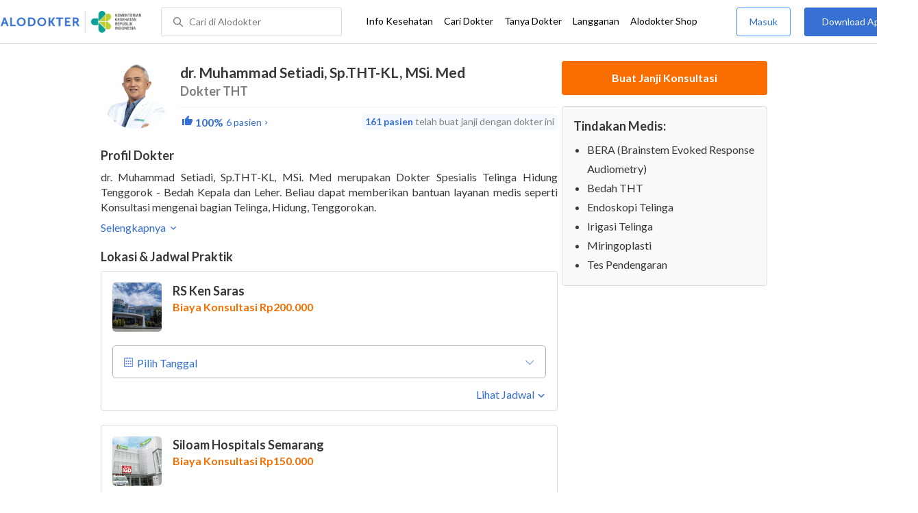

--- FILE ---
content_type: text/html; charset=utf-8
request_url: https://www.alodokter.com/cari-dokter/dr-muhammad-setiadi-spthtkl-msi-med
body_size: 11016
content:
<!DOCTYPE html> <html lang="id"> <head> <script type="text/javascript">
    window.dataLayer = window.dataLayer || []
    const userId = ""
    window.dataLayer = window.dataLayer || []
    const pageType = "doctors"
    let contentPage = getContentPage(pageType)
    dataLayer.push({
        user_id: userId,
        content_group: contentPage
    });
    localStorage.setItem('content_group', contentPage);

    function getContentPage(){
        let contentPage
        switch (pageType) {
        case 'home':
            const actionPage = "detail"
            if(actionPage == 'index'){
                contentPage = "Homepage"
            } else {
                contentPage = "Page"
            }
            break;
        case 'tags':
            contentPage = "Tag Page"
            break;
        case 'komunitas/topics':
        case 'komunitas/discussions':
            contentPage = "Komunitas Page"
            break;
        case 'categories':
            //Hidup Sehat Page, Keluarga Page and Kesehatan Page for index page
            contentPage = ''
            break;
        case 'article':
            //Hidup Sehat Page, Keluarga Page and Kesehatan Page for article page
            contentPage = '' + " Page"
            break;
        case 'disease':
            contentPage = "Disease Page"
            break;
        case 'drugs':
            contentPage = "Drug Page"
            break;
        case 'komunitas/users':
            contentPage = "Profile Page"
            break;
        default:
            contentPage = "Page"
            break;
        }
        return contentPage
    }
</script> <script defer type="text/javascript" src="https://static.criteo.net/js/ld/ld.js" defer></script> <script defer>(function(w,d,s,l,i){w[l]=w[l]||[];w[l].push({'gtm.start':
new Date().getTime(),event:'gtm.js'});var f=d.getElementsByTagName(s)[0],
j=d.createElement(s),dl=l!='dataLayer'?'&l='+l:'';j.defer=true;j.src=   
'https://www.googletagmanager.com/gtm.js?id='+i+dl;f.parentNode.insertBefore(j,f);
})(window,document,'script','dataLayer','GTM-52W4MMF');</script> <meta charset="utf-8"> <meta name="viewport" content="width=device-width, initial-scale=1.0"> <title>dr. Muhammad Setiadi, Sp.THT-KL, MSi. Med - Buat Janji Dokter, Biaya Konsultasi - Alodokter</title> <meta http-equiv="Pragma" content="public"> <meta http-equiv="Cache-Control" content="public"> <link rel="preconnect" href="https://fonts.googleapis.com"> <link rel="preconnect" href="https://fonts.gstatic.com" crossorigin> <link href="https://fonts.googleapis.com/css2?family=Lato:wght@400;600;700&display=swap" rel="stylesheet"> <style>
    html, body {
        margin: 0 auto;
        font-family: "Lato", sans-serif;
        font-size: 16px;
        color: #3b3738;
        line-height: 1.44;
        font-weight: 400;
        -webkit-font-smoothing: antialiased;
        -moz-osx-font-smoothing: grayscale;
        text-rendering: optimizeLegibility;
        -moz-font-feature-settings: "liga" on;
      }

    input{
       font-family: "Lato", sans-serif !important;
    }

      ::placeholder {
        color: #dadee4;
        font-family: 'Lato' !important;
      }

      /* GLOBAL CSS */
      .is_hidden {
        display: none;
      }

      .container-fluid {
        width: 1340px;
        margin: 0 auto;
        padding: 0;
      }

      .container {
        width: 1000px;
        margin: 0 auto;
        padding: 0;
        display:flex;
        justify-content: space-between;
      }

      .container2 {
        width: 100%;
      }

      .main-container {
        width: 667px;
        margin: 0;
        padding: 0;
        display: inline-block;
        padding-top: 63px;
      }

      .side-container {
        width: 300px;
        margin: 0;
        padding: 0;
        display: inline-block;
        padding-top: 89px;
      }

      .dfp-container {
        margin-bottom: 20px;
      }

      .adunit {
          margin-bottom: 20px;
        }

      .post-index-title{color:#000;}

      h1.search-result{
        font-size: 20px;
        font-weight: 600;
        font-style: normal;
        font-stretch: normal;
        line-height: 1.35;
        letter-spacing: normal;
        color: #000000;
        margin: 0px 0 16px;
      }
      .h2-related{
        font-size: 24px;
        font-weight: 900;
        font-style: normal;
        font-stretch: normal;
        line-height: 1.42;
        letter-spacing: normal;
        color: #000000;
        margin-top: 20px;
        margin-bottom: 12px;
      }
      .h2-related-article{
        font-size: 24px;
        font-weight: bold;
        font-style: normal;
        font-stretch: normal;
        line-height: 1.32;
        letter-spacing: -0.3px;
        margin: 0;
        margin-bottom: 20px;
        color: #000;
      }

      .container-doctor-index {
        width: 1000px;
        margin: 0 auto;
        display: block;
        float: left;
      }

      .doctor-index-title {
        margin-top: 40px;
        font-size: 24px;
        font-weight: bold;
        line-height: 1.42;
        text-align: center;
        color: #000;
      }

      .speciality-description-container{
          margin-top: 80px;
      }

      h1 {
        margin: 0
      }

      .popular-search a{
        text-decoration:none;
        color: #3570D2;
        font-weight: 600;
        margin-bottom: 10px;
        display: inline-block;
      }

      .popular-search a strong{
        font-weight: 600;
      }

      .bg-container-bottom {
        background-color: #e8f1ff;
        background-size: 50% auto;
        width: 100%;
        margin: 0 auto;
        display:flex;
        justify-content: space-between;
      }

    .content-inner .booking-form {
      background-color: #fafafa;
      padding-top: 64px;
      padding-bottom: 130px;
    }

      @media (max-width: 640px) {
        #page {
          width: 100%;
        }

        .top-navbar-container {
          max-width: 100%;
        }
      }

      @media (max-width: 374px) {
        .hero-index-menu-card-container {
          width: 150px;
        }
      }
      .grecaptcha-badge { visibility: hidden; }
</style> <meta charset="UTF-8"> <meta name="viewport" content="width=device-width, initial-scale=1.0, user-scalable=yes, maximum-scale=5"> <link rel="shortcut icon" type="image/x-icon" href="/assets/favicon-73b49b1e9302b388560f5836153dcf6a1ec42c607c96fc65d5b29e773c85374a.ico"/> <link rel="icon" type="image/png" href="/assets/favicon-48x48-fe366add8379860e5ee5041f0b6b9745ff450a945001d5f04fd8a0d706837ea6.png" sizes="48x48"/> <link rel="apple-touch-icon" type="image/png" href="/assets/apple-touch-icon-fbe9a22f2fc74b52818c962ab91b40031f1e6dd2d614f376eb1efcc03c5bba0b.png" sizes="192x192"/> <meta name="apple-mobile-web-app-title" content="Alodokter"> <meta name="application-name" content="Alodokter"> <meta name="msapplication-TileColor" content="#ffffff"> <meta name="apple-mobile-web-app-status-bar-style" content="#3973cf"> <meta name="theme-color" content="#3973cf"> <meta name="alexaVerifyID" content="n_Kykr_OZlOYYRDisl_bHGZYccc"> <meta name="google-site-verification" content=j8xshrH7uBo3AEjk-HfjufpapvzwkNHw57NXFN3G07Y> <meta name="msvalidate.01" content=C233DAA628883F2DD70CD54C789D0494> <meta name="wellness_card" content="false"> <meta name="criteo_account" content="62444"> <meta name="description" content="dr. Muhammad Setiadi, Sp.THT-KL, MSi. Med adalah seorang Dokter THT di RS Ken Saras. Lihat profil lengkap, lihat biaya dan buat janji untuk dr. Muhammad Setiadi, Sp.THT-KL, MSi. Med"/> <meta name="keywords" content="alodokter, kesehatan, medis, penyakit, komunitas kesehatan, dokter, konsultasi kesehatan, informasi kesehatan, komunitas, diskusi kesehatan"/> <meta name="facebook-domain-verification" content="v9k4b24zt24dxdo39v3ab3gnt5ns5b"/> <meta property="fb:app_id" content="331705120345014"/> <meta property="og:site_name" content="Alodokter"/> <meta property="og:type" content="website"/> <meta property="og:title" content="dr. Muhammad Setiadi, Sp.THT-KL, MSi. Med - Buat Janji Dokter, Biaya Konsultasi - Alodokter"/> <meta property="og:url" content="https://www.alodokter.com/cari-dokter/dr-muhammad-setiadi-spthtkl-msi-med"/> <meta property="og:description" content="dr. Muhammad Setiadi, Sp.THT-KL, MSi. Med adalah seorang Dokter THT di RS Ken Saras. Lihat profil lengkap, lihat biaya dan buat janji untuk dr. Muhammad Setiadi, Sp.THT-KL, MSi. Med"/> <meta property="og:locale" content="en_US"/> <meta property="og:image" itemprop="image" content="https://www.alodokter.com/wp-content/uploads/2014/07/dokter-indonesia-alodokter.jpg"/> <meta property="og:image:width" content="650"/> <meta property="og:image:height" content="433"/> <meta property="og:image:type" content="image/jpeg"/> <link rel='canonical' href='https://www.alodokter.com/cari-dokter/dr-muhammad-setiadi-spthtkl-msi-med'/> <meta name="referer" content="http://www.google.com"/> <meta name="platform" content="Desktop"/> <meta name="recaptcha-site-key" content="6Ldg7gQhAAAAAN8ebL4Gr-hTid51r0i9BpsdaEWE"/> <script src="https://www.google.com/recaptcha/enterprise.js?render=6Ldg7gQhAAAAAN8ebL4Gr-hTid51r0i9BpsdaEWE"></script> <script type="application/ld+json">
{
  "@context": "https://schema.org",
  "@type": "Physician",
  "name": "dr. Muhammad Setiadi, Sp.THT-KL, MSi. Med",
  "description": "dr. Muhammad Setiadi, Sp.THT-KL, MSi. Med, Dokter THT terpercaya di RS Ken Saras &amp; Siloam Hospitals Semarang. Jadwal praktik lengkap, biaya terjangkau &amp; buat janji mudah via Alodokter.",
  "image": "https://res.cloudinary.com/dk0z4ums3/image/upload/v1682668473/image_doctor/dr.-Muhammad-Setiadi%2C-Sp.THT-KL%2C-MSi.-Med-0c5c1a54-7433-47d1-8e05-f8f56248ea07.jpg",
  "url": "https://www.alodokter.com/cari-dokter/dr-muhammad-setiadi-spthtkl-msi-med",
  "alternateName": "Dokter THT",
  "medicalSpecialty": "Otolaryngologic",
    "address": [
    {"@type":"PostalAddress","addressLocality":"Semarang","streetAddress":"Jl. Soekarno Hatta No.km.29, Kebonan, Randugunting, Kec. Bergas, Kabupaten Semarang, Jawa Tengah 50552","addressCountry":"ID","addressRegion":"Jawa Tengah"},
    {"@type":"PostalAddress","addressLocality":"Semarang","streetAddress":"Jl. Kompol Maksum No.296, Peterongan, Semarang Selatan, Kota Semarang, Jawa Tengah 50242","addressCountry":"ID","addressRegion":"Jawa Tengah"}
    ],
    "aggregateRating": {
      "@type": "AggregateRating",
      "ratingValue": 5,
      "reviewCount": "6",
      "bestRating": "5",
      "worstRating": "1"
    },
    "review": [
      {
        "@type": "Review",
        "author": "Ilham Akbar Ashari",
        "datePublished": "2020-05-07",
        "reviewBody": "Respon dokter sangat baik, langsung memberikan tindakan yang saya perlukan. Penjelasan penyakit yang jelas serta memberikan arahan yang mudah dipahami"
      },
      {
        "@type": "Review",
        "author": "Okta Arif Cahyawan",
        "datePublished": "2021-07-13",
        "reviewBody": "Dokter ramah dan sedikit bercanda. Dikasih tau tentang kesalaham saya dan sebab penyakit saya. Direkomendasikan obat yang sesuai. "
      },
      {
        "@type": "Review",
        "author": "Dian Niswatun Nabila",
        "datePublished": "2025-03-07",
        "reviewBody": "Penjelasan dari dr. mudah dipahami "
      },
      {
        "@type": "Review",
        "author": "mutoharoh",
        "datePublished": "2021-09-25",
        "reviewBody": ""
      },
      {
        "@type": "Review",
        "author": "Matthew Ariaseta Finlayson",
        "datePublished": "2020-06-10",
        "reviewBody": ""
      }
    ],
  "worksFor": [
    {
      "@type": "Hospital",
      "@id": "https://www.alodokter.com/cari-rumah-sakit/rs-ken-saras",
      "name": "RS Ken Saras",
      "address": {
        "@type": "PostalAddress",
        "streetAddress": "Jl. Soekarno Hatta No.km.29, Kebonan, Randugunting, Kec. Bergas, Kabupaten Semarang",
        "addressLocality": "Semarang",
        "addressRegion": "Jawa Tengah",
        "postalCode": "50552",
        "addressCountry": "ID"
      },
      "openingHoursSpecification": [
        {
          "@type": "OpeningHoursSpecification",
          "dayOfWeek": "Monday",
          "opens": "13:00",
          "closes": "13:30"
        },
        {
          "@type": "OpeningHoursSpecification",
          "dayOfWeek": "Tuesday",
          "opens": "13:00",
          "closes": "13:30"
        },
        {
          "@type": "OpeningHoursSpecification",
          "dayOfWeek": "Wednesday",
          "opens": "13:00",
          "closes": "13:30"
        },
        {
          "@type": "OpeningHoursSpecification",
          "dayOfWeek": "Thursday",
          "opens": "13:00",
          "closes": "13:30"
        },
        {
          "@type": "OpeningHoursSpecification",
          "dayOfWeek": "Friday",
          "opens": "13:00",
          "closes": "13:30"
        },
        {
          "@type": "OpeningHoursSpecification",
          "dayOfWeek": "Saturday",
          "opens": "12:00",
          "closes": "12:30"
        }
      ],
      "makesOffer": {
        "@type": "Offer",
        "price": 200000,
        "priceCurrency": "IDR"
      }
    },
    {
      "@type": "Hospital",
      "@id": "https://www.alodokter.com/cari-rumah-sakit/siloam-hospitals-semarang",
      "name": "Siloam Hospitals Semarang",
      "address": {
        "@type": "PostalAddress",
        "streetAddress": "Jl. Kompol Maksum No.296, Peterongan, Semarang Selatan, Kota Semarang",
        "addressLocality": "Semarang",
        "addressRegion": "Jawa Tengah",
        "postalCode": "50242",
        "addressCountry": "ID"
      },
      "openingHoursSpecification": [
        {
          "@type": "OpeningHoursSpecification",
          "dayOfWeek": "Monday",
          "opens": "18:30",
          "closes": "19:15"
        },
        {
          "@type": "OpeningHoursSpecification",
          "dayOfWeek": "Wednesday",
          "opens": "18:30",
          "closes": "19:15"
        },
        {
          "@type": "OpeningHoursSpecification",
          "dayOfWeek": "Thursday",
          "opens": "18:30",
          "closes": "19:15"
        }
      ],
      "makesOffer": {
        "@type": "Offer",
        "price": 150000,
        "priceCurrency": "IDR"
      }
    }
  ],
  "hasOfferCatalog": {
    "@type": "OfferCatalog",
    "name": "Tindakan Medis",
    "itemListElement": [
        {
          "@type": "Offer",
          "itemOffered": {
            "@type": "MedicalProcedure",
            "name": "BERA (Brainstem Evoked Response Audiometry)"
          }
        },
        {
          "@type": "Offer",
          "itemOffered": {
            "@type": "MedicalProcedure",
            "name": "Bedah THT"
          }
        },
        {
          "@type": "Offer",
          "itemOffered": {
            "@type": "MedicalProcedure",
            "name": "Endoskopi Telinga"
          }
        },
        {
          "@type": "Offer",
          "itemOffered": {
            "@type": "MedicalProcedure",
            "name": "Irigasi Telinga"
          }
        },
        {
          "@type": "Offer",
          "itemOffered": {
            "@type": "MedicalProcedure",
            "name": "Miringoplasti"
          }
        },
        {
          "@type": "Offer",
          "itemOffered": {
            "@type": "MedicalProcedure",
            "name": "Tes Pendengaran"
          }
        }
    ]
  }
}
</script> <meta name="csrf-param" content="authenticity_token"/> <meta name="csrf-token" content="4GC5X8TQqFSX7yZl9bnn1Z/vW6b6mIl+xY73ewWCS225J74z8TMkykfzqqAeIHSbIvMCmRK/3Uf3Vd1Jwivdow=="/> <script defer>
        !function(f,b,e,v,n,t,s){if(f.fbq)return;n=f.fbq=function(){n.callMethod?
            n.callMethod.apply(n,arguments):n.queue.push(arguments)};if(!f._fbq)f._fbq=n;
            n.push=n;n.loaded=!0;n.version='2.0';n.queue=[];t=b.createElement(e);t.defer=!0;
            t.src=v;s=b.getElementsByTagName(e)[0];s.parentNode.insertBefore(t,s)}
        (window, document,'script','https://connect.facebook.net/en_US/fbevents.js');
        fbq('init', '948327898593359');
        fbq('track', "PageView");
    </script> <script defer type='text/javascript'>
        function initExperiment(ExperimentID, callback){if (!ExperimentID){return callback(null);}var r=false; var s=document.createElement('script'); s.type='text/javascript'; s.src='//www.google-analytics.com/cx/api.js?experiment='+ExperimentID; s.onload=function(){if (!r && (!this.readyState || this.readyState=='complete')){r=true; callback(cxApi.chooseVariation());}else{callback(null)}}; s.onerror=function(){callback(null)}; var t=document.getElementsByTagName('script')[0]; t.parentNode.insertBefore(s, t);}
        (function(i,s,o,g,r,a,m){i['GoogleAnalyticsObject']=r;i[r]=i[r]||function(){
        (i[r].q=i[r].q||[]).push(arguments)},i[r].l=1*new Date();a=s.createElement(o),
        m=s.getElementsByTagName(o)[0];a.defer=1;a.src=g;m.parentNode.insertBefore(a,m)
        })(window,document,'script','//www.google-analytics.com/analytics.js','ga');
        ga('create', 'UA-52179504-1', 'alodokter.com');
        ga('require', 'displayfeatures');

        window.GAPageType = 'Doctor';
        ga('set', 'contentGroup1', 'Doctor Page');

        var typePage = 'detail';
        if (typePage == 'reservasi_success') {
            window.GAPageType = 'Doctor Reservation Success Desktop';
            ga('set', 'contentGroup1', 'Doctor Reservation Success Desktop');
        }

        initExperiment(window.ExperimentID, function(variation) {
            if (variation !== null) {
                window.ExperimentReady = true;
                window.ExperimentVariation = variation;
                ga('set', 'expId', window.ExperimentID);
                ga('set', 'expVar', window.ExperimentVariation);
            }
            ga('send', 'pageview');
            ga('send', 'event', 'Scroll Depth', GAPageType, '0%');
        });
    </script> <script defer type='text/javascript'>
        var googletag = googletag || {};
        googletag.cmd = googletag.cmd || [];
    </script> <script async src="https://securepubads.g.doubleclick.net/tag/js/gpt.js"></script> <script async src="//alodokter.api.useinsider.com/ins.js?id=10005708"></script> </head> <body> <top-navbar-view id="top-navbar-view" user-photo="" is-show-kemenkes ="{&quot;kemenkes_partnership&quot;:true,&quot;kemenkes_top_bar_desktop&quot;:&quot;https://res.cloudinary.com/dk0z4ums3/image/upload/f_auto,q_auto/v1634020083/aloweb_assets/logo-header.png&quot;,&quot;kemenkes_bottom_banner_desktop&quot;:&quot;https://res.cloudinary.com/dk0z4ums3/image/upload/f_auto,q_auto/v1730097699/setting/1730097698.png&quot;,&quot;kemenkes_top_bar_mobile&quot;:&quot;https://res.cloudinary.com/dk0z4ums3/image/upload/f_auto,q_auto/v1634020083/aloweb_assets/logo-header.png&quot;,&quot;kemenkes_bottom_banner_mobile&quot;:&quot;https://res.cloudinary.com/dk0z4ums3/image/upload/f_auto,q_auto/v1730097809/setting/1730097808.png&quot;}" user-login="" user-fullname="" total-notif="0" doctor-editor-link="" user-link="" show-hide-menu="{&quot;web_show_top_navbar_aloproteksi&quot;:true,&quot;web_show_top_navbar_aloshop&quot;:true,&quot;web_show_top_navbar_caridokter&quot;:true,&quot;web_show_top_navbar_hidupsehat&quot;:true,&quot;web_show_top_navbar_infokesehatan&quot;:true,&quot;web_show_top_navbar_keluarga&quot;:true,&quot;web_show_top_navbar_kesehatan&quot;:true,&quot;web_show_top_navbar_obat&quot;:true,&quot;web_show_top_navbar_penyakit&quot;:true,&quot;web_show_top_navbar_tanyadokter&quot;:true,&quot;web_show_top_navbar_alochoice&quot;:true}" pdpa-content="{&quot;title&quot;:&quot;Perlindungan Data Anda yang Utama Bagi Kami&quot;,&quot;description&quot;:&quot;Saya telah memercayakan informasi untuk disimpan \u0026 digunakan. Keamanan data terlindungi sesuai \u003ca href=&#39;/syarat-dan-ketentuan&#39; target=&#39;_blank&#39;\u003e\u003cb\u003eSyarat \u0026 Ketentuan\u003c/b\u003e\u003c/a\u003e serta \u003ca href=&#39;/privasi&#39; target=&#39;_blank&#39;\u003e\u003cb\u003ePrivasi Alodokter\u003c/b\u003e\u003c/a\u003e&quot;,&quot;error_text&quot;:&quot;Klik centang untuk menyetujui Syarat Ketentuan dan Aturan Privasi ALODOKTER&quot;}" alodokter-otp-service="whatsapp"></top-navbar-view> <div class="content"> <iron-ajax id="postCounter" auto url="/api/doctors/track" headers='{"Authorization": "Token token=58caa8685c084db79f733f40ebae25f1"}' method="POST" params='{ "doctor_id": "5bac4c1ff578bb4256a667e5"}' handle-as="json"> </iron-ajax> <div class="content-inner"> <div class="container" id="container"> <script src="/assets/datepicker/jquery-3.3.1.min-61b7a1c49b214c15844267127eb1a7e918cb84668bb0ae2dced1d41839762400.js"></script> <script src="/assets/datepicker/datepicker.min-4d03b2bcb263c222e541129306b92807c34559964d0018172f4870ab32bc3ef6.js"></script> <card-doctor-hospital-popup id="hospital-modal" schedule-items="[{&quot;hospital_name&quot;:&quot;RS Ken Saras&quot;,&quot;hospital_image&quot;:&quot;https://res.cloudinary.com/dk0z4ums3/image/upload/w_95,h_95,c_fit/v1656068622/hospital_image/rs-ken-saras-ccd23395-e165-4bad-8f6e-dde9f2aba02a.png&quot;,&quot;hospital_id&quot;:&quot;62aaa5a37b46780e0393ed9e&quot;,&quot;hospital_address&quot;:&quot;Jl. Soekarno Hatta No.km.29, Kebonan, Randugunting, Kec. Bergas, Kabupaten Semarang, Jawa Tengah 50552&quot;,&quot;hospital_schedule_id&quot;:&quot;62ab077847b9800e08eaebbd&quot;,&quot;sku_id&quot;:&quot;63082ad3a6839d786701c5b4&quot;,&quot;hospital_district_city&quot;:&quot;Bergas, Semarang&quot;,&quot;hospital_district_name&quot;:&quot;Bergas&quot;,&quot;hospital_city_name&quot;:&quot;Semarang&quot;,&quot;hospital_city_id&quot;:&quot;59968e914eb9d841c2df7aaa&quot;,&quot;hospital_starting_price&quot;:&quot;Biaya Konsultasi Rp200.000&quot;,&quot;starting_price&quot;:200000.0,&quot;hospital_url&quot;:&quot;/cari-rumah-sakit/rs-ken-saras&quot;,&quot;hospital_schedules&quot;:[{&quot;schedule_day&quot;:&quot;Senin&quot;,&quot;schedule_start&quot;:&quot;13:00&quot;,&quot;schedule_end&quot;:&quot;13:30&quot;,&quot;schedule_price&quot;:0.0,&quot;schedule_order&quot;:1,&quot;schedule_english_day&quot;:&quot;Monday&quot;},{&quot;schedule_day&quot;:&quot;Selasa&quot;,&quot;schedule_start&quot;:&quot;13:00&quot;,&quot;schedule_end&quot;:&quot;13:30&quot;,&quot;schedule_price&quot;:0.0,&quot;schedule_order&quot;:2,&quot;schedule_english_day&quot;:&quot;Tuesday&quot;},{&quot;schedule_day&quot;:&quot;Rabu&quot;,&quot;schedule_start&quot;:&quot;13:00&quot;,&quot;schedule_end&quot;:&quot;13:30&quot;,&quot;schedule_price&quot;:0.0,&quot;schedule_order&quot;:3,&quot;schedule_english_day&quot;:&quot;Wednesday&quot;},{&quot;schedule_day&quot;:&quot;Kamis&quot;,&quot;schedule_start&quot;:&quot;13:00&quot;,&quot;schedule_end&quot;:&quot;13:30&quot;,&quot;schedule_price&quot;:0.0,&quot;schedule_order&quot;:4,&quot;schedule_english_day&quot;:&quot;Thursday&quot;},{&quot;schedule_day&quot;:&quot;Jumat&quot;,&quot;schedule_start&quot;:&quot;13:00&quot;,&quot;schedule_end&quot;:&quot;13:30&quot;,&quot;schedule_price&quot;:0.0,&quot;schedule_order&quot;:5,&quot;schedule_english_day&quot;:&quot;Friday&quot;},{&quot;schedule_day&quot;:&quot;Sabtu&quot;,&quot;schedule_start&quot;:&quot;12:00&quot;,&quot;schedule_end&quot;:&quot;12:30&quot;,&quot;schedule_price&quot;:0.0,&quot;schedule_order&quot;:6,&quot;schedule_english_day&quot;:&quot;Saturday&quot;}],&quot;priority&quot;:false,&quot;distance&quot;:null,&quot;partnership&quot;:false,&quot;partnership_primary&quot;:false,&quot;is_prepaid&quot;:false},{&quot;hospital_name&quot;:&quot;Siloam Hospitals Semarang&quot;,&quot;hospital_image&quot;:&quot;https://res.cloudinary.com/dk0z4ums3/image/upload/w_95,h_95,c_fit/v1538455172/hospital_image/shsr_building00.jpg.jpg&quot;,&quot;hospital_id&quot;:&quot;5ba84c0de882460e43fd4b83&quot;,&quot;hospital_address&quot;:&quot;Jl. Kompol Maksum No.296, Peterongan, Semarang Selatan, Kota Semarang, Jawa Tengah 50242&quot;,&quot;hospital_schedule_id&quot;:&quot;5cc282592e3bd90c5646d13a&quot;,&quot;sku_id&quot;:&quot;63075af1c094dc7774a4e509&quot;,&quot;hospital_district_city&quot;:&quot;Semarang Selatan, Semarang&quot;,&quot;hospital_district_name&quot;:&quot;Semarang Selatan&quot;,&quot;hospital_city_name&quot;:&quot;Semarang&quot;,&quot;hospital_city_id&quot;:&quot;59968e914eb9d841c2df7aaa&quot;,&quot;hospital_starting_price&quot;:&quot;Biaya Konsultasi Rp150.000&quot;,&quot;starting_price&quot;:150000.0,&quot;hospital_url&quot;:&quot;/cari-rumah-sakit/siloam-hospitals-semarang&quot;,&quot;hospital_schedules&quot;:[{&quot;schedule_day&quot;:&quot;Senin&quot;,&quot;schedule_start&quot;:&quot;18:30&quot;,&quot;schedule_end&quot;:&quot;19:15&quot;,&quot;schedule_price&quot;:0,&quot;schedule_order&quot;:1,&quot;schedule_english_day&quot;:&quot;Monday&quot;},{&quot;schedule_day&quot;:&quot;Rabu&quot;,&quot;schedule_start&quot;:&quot;18:30&quot;,&quot;schedule_end&quot;:&quot;19:15&quot;,&quot;schedule_price&quot;:0,&quot;schedule_order&quot;:3,&quot;schedule_english_day&quot;:&quot;Wednesday&quot;},{&quot;schedule_day&quot;:&quot;Kamis&quot;,&quot;schedule_start&quot;:&quot;18:30&quot;,&quot;schedule_end&quot;:&quot;19:15&quot;,&quot;schedule_price&quot;:0,&quot;schedule_order&quot;:4,&quot;schedule_english_day&quot;:&quot;Thursday&quot;}],&quot;priority&quot;:false,&quot;distance&quot;:null,&quot;partnership&quot;:true,&quot;partnership_primary&quot;:true,&quot;is_prepaid&quot;:false}]" doctor-id="5bac4c1ff578bb4256a667e5" is-sponsorship="false" doctor-spec="Dokter THT" doctor-name="dr. Muhammad Setiadi, Sp.THT-KL, MSi. Med"> </card-doctor-hospital-popup> <div class="main-container" id="mainContainerDoctor"> <div class="detail-rs"> <div id="card-doctor-profile"> <card-otp-booking id="modal_otp"></card-otp-booking> <card-doctor-profile id="doctor-profile" class="section" profile-content="&quot;\u003cp\u003edr. Muhammad Setiadi, Sp.THT-KL, MSi. Med merupakan Dokter Spesialis Telinga Hidung Tenggorok - Bedah Kepala dan Leher. Beliau dapat memberikan bantuan layanan medis seperti Konsultasi mengenai bagian Telinga, Hidung, Tenggorokan.\u003c/p\u003e\u003cp\u003e\u003cbr\u003e\u003c/p\u003e\u003cp\u003eMenamatkan studi spesialis Telinga Hidung Tenggorok - Bedah Kepala dan Leher di Universitas Diponegoro, dr. Muhammad Setiadi terhimpun dalam Perhimpunan Telinga Hidung Tenggorok Bedah Kepala Leher Indonesia (PERHATI-KL). Beliau juga memiliki pengalaman menjadi staff pengajar di THT-KL FK Universitas Diponegoro.\u003c/p\u003e&quot;" doctor-id="5bac4c1ff578bb4256a667e5" doctor-name="dr. Muhammad Setiadi, Sp.THT-KL, MSi. Med" doctor-image="https://res.cloudinary.com/dk0z4ums3/image/upload/v1682668473/image_doctor/dr.-Muhammad-Setiadi%2C-Sp.THT-KL%2C-MSi.-Med-0c5c1a54-7433-47d1-8e05-f8f56248ea07.jpg" data-doctor-permalink="dr-muhammad-setiadi-spthtkl-msi-med" doctor-spec="Dokter THT" doctor-spec-id="593669726fcb9806fd52ff2c" doctor-spec-url="dokter-tht" doctor-priority="false" doctor-booking-count="161" description-is-empty-text="Data profil dokter belum tersedia" doctor-rating="100%" show-rating="true" doctor-total-review="6"></card-doctor-profile> <h1 style="display: none;"> Doctor Profile Page Buat Janji Dokter, Biaya Konsultasi </h1> <card-schedule-doctor id="schedule" class="section" has-reservation="false" is-sponsorship="false" schedule-items="[{&quot;hospital_name&quot;:&quot;RS Ken Saras&quot;,&quot;hospital_image&quot;:&quot;https://res.cloudinary.com/dk0z4ums3/image/upload/w_95,h_95,c_fit/v1656068622/hospital_image/rs-ken-saras-ccd23395-e165-4bad-8f6e-dde9f2aba02a.png&quot;,&quot;hospital_id&quot;:&quot;62aaa5a37b46780e0393ed9e&quot;,&quot;hospital_address&quot;:&quot;Jl. Soekarno Hatta No.km.29, Kebonan, Randugunting, Kec. Bergas, Kabupaten Semarang, Jawa Tengah 50552&quot;,&quot;hospital_schedule_id&quot;:&quot;62ab077847b9800e08eaebbd&quot;,&quot;sku_id&quot;:&quot;63082ad3a6839d786701c5b4&quot;,&quot;hospital_district_city&quot;:&quot;Bergas, Semarang&quot;,&quot;hospital_district_name&quot;:&quot;Bergas&quot;,&quot;hospital_city_name&quot;:&quot;Semarang&quot;,&quot;hospital_city_id&quot;:&quot;59968e914eb9d841c2df7aaa&quot;,&quot;hospital_starting_price&quot;:&quot;Biaya Konsultasi Rp200.000&quot;,&quot;starting_price&quot;:200000.0,&quot;hospital_url&quot;:&quot;/cari-rumah-sakit/rs-ken-saras&quot;,&quot;hospital_schedules&quot;:[{&quot;schedule_day&quot;:&quot;Senin&quot;,&quot;schedule_start&quot;:&quot;13:00&quot;,&quot;schedule_end&quot;:&quot;13:30&quot;,&quot;schedule_price&quot;:0.0,&quot;schedule_order&quot;:1,&quot;schedule_english_day&quot;:&quot;Monday&quot;},{&quot;schedule_day&quot;:&quot;Selasa&quot;,&quot;schedule_start&quot;:&quot;13:00&quot;,&quot;schedule_end&quot;:&quot;13:30&quot;,&quot;schedule_price&quot;:0.0,&quot;schedule_order&quot;:2,&quot;schedule_english_day&quot;:&quot;Tuesday&quot;},{&quot;schedule_day&quot;:&quot;Rabu&quot;,&quot;schedule_start&quot;:&quot;13:00&quot;,&quot;schedule_end&quot;:&quot;13:30&quot;,&quot;schedule_price&quot;:0.0,&quot;schedule_order&quot;:3,&quot;schedule_english_day&quot;:&quot;Wednesday&quot;},{&quot;schedule_day&quot;:&quot;Kamis&quot;,&quot;schedule_start&quot;:&quot;13:00&quot;,&quot;schedule_end&quot;:&quot;13:30&quot;,&quot;schedule_price&quot;:0.0,&quot;schedule_order&quot;:4,&quot;schedule_english_day&quot;:&quot;Thursday&quot;},{&quot;schedule_day&quot;:&quot;Jumat&quot;,&quot;schedule_start&quot;:&quot;13:00&quot;,&quot;schedule_end&quot;:&quot;13:30&quot;,&quot;schedule_price&quot;:0.0,&quot;schedule_order&quot;:5,&quot;schedule_english_day&quot;:&quot;Friday&quot;},{&quot;schedule_day&quot;:&quot;Sabtu&quot;,&quot;schedule_start&quot;:&quot;12:00&quot;,&quot;schedule_end&quot;:&quot;12:30&quot;,&quot;schedule_price&quot;:0.0,&quot;schedule_order&quot;:6,&quot;schedule_english_day&quot;:&quot;Saturday&quot;}],&quot;priority&quot;:false,&quot;distance&quot;:null,&quot;partnership&quot;:false,&quot;partnership_primary&quot;:false,&quot;is_prepaid&quot;:false},{&quot;hospital_name&quot;:&quot;Siloam Hospitals Semarang&quot;,&quot;hospital_image&quot;:&quot;https://res.cloudinary.com/dk0z4ums3/image/upload/w_95,h_95,c_fit/v1538455172/hospital_image/shsr_building00.jpg.jpg&quot;,&quot;hospital_id&quot;:&quot;5ba84c0de882460e43fd4b83&quot;,&quot;hospital_address&quot;:&quot;Jl. Kompol Maksum No.296, Peterongan, Semarang Selatan, Kota Semarang, Jawa Tengah 50242&quot;,&quot;hospital_schedule_id&quot;:&quot;5cc282592e3bd90c5646d13a&quot;,&quot;sku_id&quot;:&quot;63075af1c094dc7774a4e509&quot;,&quot;hospital_district_city&quot;:&quot;Semarang Selatan, Semarang&quot;,&quot;hospital_district_name&quot;:&quot;Semarang Selatan&quot;,&quot;hospital_city_name&quot;:&quot;Semarang&quot;,&quot;hospital_city_id&quot;:&quot;59968e914eb9d841c2df7aaa&quot;,&quot;hospital_starting_price&quot;:&quot;Biaya Konsultasi Rp150.000&quot;,&quot;starting_price&quot;:150000.0,&quot;hospital_url&quot;:&quot;/cari-rumah-sakit/siloam-hospitals-semarang&quot;,&quot;hospital_schedules&quot;:[{&quot;schedule_day&quot;:&quot;Senin&quot;,&quot;schedule_start&quot;:&quot;18:30&quot;,&quot;schedule_end&quot;:&quot;19:15&quot;,&quot;schedule_price&quot;:0,&quot;schedule_order&quot;:1,&quot;schedule_english_day&quot;:&quot;Monday&quot;},{&quot;schedule_day&quot;:&quot;Rabu&quot;,&quot;schedule_start&quot;:&quot;18:30&quot;,&quot;schedule_end&quot;:&quot;19:15&quot;,&quot;schedule_price&quot;:0,&quot;schedule_order&quot;:3,&quot;schedule_english_day&quot;:&quot;Wednesday&quot;},{&quot;schedule_day&quot;:&quot;Kamis&quot;,&quot;schedule_start&quot;:&quot;18:30&quot;,&quot;schedule_end&quot;:&quot;19:15&quot;,&quot;schedule_price&quot;:0,&quot;schedule_order&quot;:4,&quot;schedule_english_day&quot;:&quot;Thursday&quot;}],&quot;priority&quot;:false,&quot;distance&quot;:null,&quot;partnership&quot;:true,&quot;partnership_primary&quot;:true,&quot;is_prepaid&quot;:false}]" doctor-priority="false" is-show-pay-later="" doctor-spec-id="593669726fcb9806fd52ff2c" doctor-id="5bac4c1ff578bb4256a667e5"></card-schedule-doctor> <card-doctor-experience id="doctor-exp" experience-items="[{&quot;name&quot;:&quot;Dokter THT - Siloam Hospitals Semarang&quot;,&quot;year_end&quot;:&quot;&quot;,&quot;year_start&quot;:&quot;&quot;,&quot;id&quot;:&quot;644b7bc1caa12e0196adb41e&quot;},{&quot;name&quot;:&quot;Dokter THT - Rumah Sakit Ken Saras, Semarang&quot;,&quot;year_end&quot;:&quot;&quot;,&quot;year_start&quot;:&quot;&quot;,&quot;id&quot;:&quot;644b7bc1caa12e0196adb41f&quot;}]" doctor-exp="[{&quot;name&quot;:&quot;Sp.THT-KL - Spesialis Telinga Hidung Tenggorok - Bedah Kepala dan Leher - Universitas Diponegoro&quot;,&quot;year_end&quot;:&quot;&quot;,&quot;year_start&quot;:&quot;&quot;,&quot;id&quot;:&quot;644b7bc1caa12e0196adb41d&quot;}]" experience-is-empty-text="Data pengalaman praktik belum tersedia" education-is-empty-text="Data riwayat pendidikan belum tersedia"></card-doctor-experience> </div> <card-doctor-review id="review" show-rating="true" doctor-name="dr. Muhammad Setiadi, Sp.THT-KL, MSi. Med" doctor-image="https://res.cloudinary.com/dk0z4ums3/image/upload/v1682668473/image_doctor/dr.-Muhammad-Setiadi%2C-Sp.THT-KL%2C-MSi.-Med-0c5c1a54-7433-47d1-8e05-f8f56248ea07.jpg" doctor-rating="100%" doctor-total-review="6" doctor-id="5bac4c1ff578bb4256a667e5"> </card-doctor-review> <div id="card-schedule"> </div> </div> </div> <div class="side-container" id="sideContainerDoctor"> <card-doctor-detail id="cardDoctorDetail" doctor-name="dr. Muhammad Setiadi, Sp.THT-KL, MSi. Med" doctor-id="5bac4c1ff578bb4256a667e5" doctor-image="https://res.cloudinary.com/dk0z4ums3/image/upload/v1682668473/image_doctor/dr.-Muhammad-Setiadi%2C-Sp.THT-KL%2C-MSi.-Med-0c5c1a54-7433-47d1-8e05-f8f56248ea07.jpg" is-sponsorship="false" doctor-spec="Dokter THT" doctor-spec-url="dokter-tht" tindakan-medis="[{&quot;procedure_name&quot;:&quot;BERA (Brainstem Evoked Response Audiometry)&quot;,&quot;procedure_permalink&quot;:&quot;bera-brainstem-evoked-response-audiometry&quot;,&quot;procedure_domain&quot;:&quot;tht-kl&quot;},{&quot;procedure_name&quot;:&quot;Bedah THT&quot;,&quot;procedure_permalink&quot;:&quot;bedah-tht&quot;,&quot;procedure_domain&quot;:&quot;tht-kl&quot;},{&quot;procedure_name&quot;:&quot;Endoskopi Telinga&quot;,&quot;procedure_permalink&quot;:&quot;endoskopi-telinga&quot;,&quot;procedure_domain&quot;:&quot;tht-kl&quot;},{&quot;procedure_name&quot;:&quot;Irigasi Telinga&quot;,&quot;procedure_permalink&quot;:&quot;irigasi-telinga&quot;,&quot;procedure_domain&quot;:&quot;tht-kl&quot;},{&quot;procedure_name&quot;:&quot;Miringoplasti&quot;,&quot;procedure_permalink&quot;:&quot;miringoplasti&quot;,&quot;procedure_domain&quot;:&quot;tht-kl&quot;},{&quot;procedure_name&quot;:&quot;Tes Pendengaran&quot;,&quot;procedure_permalink&quot;:&quot;tes-pendengaran&quot;,&quot;procedure_domain&quot;:&quot;tht-kl&quot;}]" doctor-status="true" total-schedules="2" schedule-items="[{&quot;hospital_name&quot;:&quot;RS Ken Saras&quot;,&quot;hospital_image&quot;:&quot;https://res.cloudinary.com/dk0z4ums3/image/upload/w_95,h_95,c_fit/v1656068622/hospital_image/rs-ken-saras-ccd23395-e165-4bad-8f6e-dde9f2aba02a.png&quot;,&quot;hospital_id&quot;:&quot;62aaa5a37b46780e0393ed9e&quot;,&quot;hospital_address&quot;:&quot;Jl. Soekarno Hatta No.km.29, Kebonan, Randugunting, Kec. Bergas, Kabupaten Semarang, Jawa Tengah 50552&quot;,&quot;hospital_schedule_id&quot;:&quot;62ab077847b9800e08eaebbd&quot;,&quot;sku_id&quot;:&quot;63082ad3a6839d786701c5b4&quot;,&quot;hospital_district_city&quot;:&quot;Bergas, Semarang&quot;,&quot;hospital_district_name&quot;:&quot;Bergas&quot;,&quot;hospital_city_name&quot;:&quot;Semarang&quot;,&quot;hospital_city_id&quot;:&quot;59968e914eb9d841c2df7aaa&quot;,&quot;hospital_starting_price&quot;:&quot;Biaya Konsultasi Rp200.000&quot;,&quot;starting_price&quot;:200000.0,&quot;hospital_url&quot;:&quot;/cari-rumah-sakit/rs-ken-saras&quot;,&quot;hospital_schedules&quot;:[{&quot;schedule_day&quot;:&quot;Senin&quot;,&quot;schedule_start&quot;:&quot;13:00&quot;,&quot;schedule_end&quot;:&quot;13:30&quot;,&quot;schedule_price&quot;:0.0,&quot;schedule_order&quot;:1,&quot;schedule_english_day&quot;:&quot;Monday&quot;},{&quot;schedule_day&quot;:&quot;Selasa&quot;,&quot;schedule_start&quot;:&quot;13:00&quot;,&quot;schedule_end&quot;:&quot;13:30&quot;,&quot;schedule_price&quot;:0.0,&quot;schedule_order&quot;:2,&quot;schedule_english_day&quot;:&quot;Tuesday&quot;},{&quot;schedule_day&quot;:&quot;Rabu&quot;,&quot;schedule_start&quot;:&quot;13:00&quot;,&quot;schedule_end&quot;:&quot;13:30&quot;,&quot;schedule_price&quot;:0.0,&quot;schedule_order&quot;:3,&quot;schedule_english_day&quot;:&quot;Wednesday&quot;},{&quot;schedule_day&quot;:&quot;Kamis&quot;,&quot;schedule_start&quot;:&quot;13:00&quot;,&quot;schedule_end&quot;:&quot;13:30&quot;,&quot;schedule_price&quot;:0.0,&quot;schedule_order&quot;:4,&quot;schedule_english_day&quot;:&quot;Thursday&quot;},{&quot;schedule_day&quot;:&quot;Jumat&quot;,&quot;schedule_start&quot;:&quot;13:00&quot;,&quot;schedule_end&quot;:&quot;13:30&quot;,&quot;schedule_price&quot;:0.0,&quot;schedule_order&quot;:5,&quot;schedule_english_day&quot;:&quot;Friday&quot;},{&quot;schedule_day&quot;:&quot;Sabtu&quot;,&quot;schedule_start&quot;:&quot;12:00&quot;,&quot;schedule_end&quot;:&quot;12:30&quot;,&quot;schedule_price&quot;:0.0,&quot;schedule_order&quot;:6,&quot;schedule_english_day&quot;:&quot;Saturday&quot;}],&quot;priority&quot;:false,&quot;distance&quot;:null,&quot;partnership&quot;:false,&quot;partnership_primary&quot;:false,&quot;is_prepaid&quot;:false},{&quot;hospital_name&quot;:&quot;Siloam Hospitals Semarang&quot;,&quot;hospital_image&quot;:&quot;https://res.cloudinary.com/dk0z4ums3/image/upload/w_95,h_95,c_fit/v1538455172/hospital_image/shsr_building00.jpg.jpg&quot;,&quot;hospital_id&quot;:&quot;5ba84c0de882460e43fd4b83&quot;,&quot;hospital_address&quot;:&quot;Jl. Kompol Maksum No.296, Peterongan, Semarang Selatan, Kota Semarang, Jawa Tengah 50242&quot;,&quot;hospital_schedule_id&quot;:&quot;5cc282592e3bd90c5646d13a&quot;,&quot;sku_id&quot;:&quot;63075af1c094dc7774a4e509&quot;,&quot;hospital_district_city&quot;:&quot;Semarang Selatan, Semarang&quot;,&quot;hospital_district_name&quot;:&quot;Semarang Selatan&quot;,&quot;hospital_city_name&quot;:&quot;Semarang&quot;,&quot;hospital_city_id&quot;:&quot;59968e914eb9d841c2df7aaa&quot;,&quot;hospital_starting_price&quot;:&quot;Biaya Konsultasi Rp150.000&quot;,&quot;starting_price&quot;:150000.0,&quot;hospital_url&quot;:&quot;/cari-rumah-sakit/siloam-hospitals-semarang&quot;,&quot;hospital_schedules&quot;:[{&quot;schedule_day&quot;:&quot;Senin&quot;,&quot;schedule_start&quot;:&quot;18:30&quot;,&quot;schedule_end&quot;:&quot;19:15&quot;,&quot;schedule_price&quot;:0,&quot;schedule_order&quot;:1,&quot;schedule_english_day&quot;:&quot;Monday&quot;},{&quot;schedule_day&quot;:&quot;Rabu&quot;,&quot;schedule_start&quot;:&quot;18:30&quot;,&quot;schedule_end&quot;:&quot;19:15&quot;,&quot;schedule_price&quot;:0,&quot;schedule_order&quot;:3,&quot;schedule_english_day&quot;:&quot;Wednesday&quot;},{&quot;schedule_day&quot;:&quot;Kamis&quot;,&quot;schedule_start&quot;:&quot;18:30&quot;,&quot;schedule_end&quot;:&quot;19:15&quot;,&quot;schedule_price&quot;:0,&quot;schedule_order&quot;:4,&quot;schedule_english_day&quot;:&quot;Thursday&quot;}],&quot;priority&quot;:false,&quot;distance&quot;:null,&quot;partnership&quot;:true,&quot;partnership_primary&quot;:true,&quot;is_prepaid&quot;:false}]" services-is-empty-text="Data tindakan medis belum tersedia"> </card-doctor-detail> </div> <float-whatsapp-button styles="bottom:16px;right:16px;z-index:98;" device="Desktop" event-action="click_whatsapp_doctor_profile" whatsapp="{&quot;wa_floating_button&quot;:&quot;false&quot;,&quot;wa_floating_button_image&quot;:&quot;https://res.cloudinary.com/dk0z4ums3/image/upload/v1650267918/aloweb_assets/image_wa_button.png&quot;,&quot;wa_floating_button_number&quot;:&quot;+6281288880256&quot;}"></float-whatsapp-button> <div id="dataTracking" data-user="null"></div> <script type="text/javascript">
    function getHashFromUrl(url){
          var a = document.createElement("a");
          a.href = url;
          return a.hash.replace(/^#/, "");
    };

    window.onload = function(){
        let schedule = getHashFromUrl(window.location.href)
        let target = document.getElementById('schedule')

        if(schedule != '' && schedule == 'schedule') {
            window.scroll({
              top: target.offsetTop - 140,
              left: 0,
              behavior: 'smooth'
            });
        }
    }
</script> <journey-id-tracker user-id=""></journey-id-tracker> </div> </div> </div> <footer-view is-show-kemenkes ="{&quot;kemenkes_partnership&quot;:true,&quot;kemenkes_top_bar_desktop&quot;:&quot;https://res.cloudinary.com/dk0z4ums3/image/upload/f_auto,q_auto/v1634020083/aloweb_assets/logo-header.png&quot;,&quot;kemenkes_bottom_banner_desktop&quot;:&quot;https://res.cloudinary.com/dk0z4ums3/image/upload/f_auto,q_auto/v1730097699/setting/1730097698.png&quot;,&quot;kemenkes_top_bar_mobile&quot;:&quot;https://res.cloudinary.com/dk0z4ums3/image/upload/f_auto,q_auto/v1634020083/aloweb_assets/logo-header.png&quot;,&quot;kemenkes_bottom_banner_mobile&quot;:&quot;https://res.cloudinary.com/dk0z4ums3/image/upload/f_auto,q_auto/v1730097809/setting/1730097808.png&quot;}" show-hide-submenu-alo="{&quot;web_show_footer_aloproteksi&quot;:true,&quot;web_show_footer_aloproteksi_corporate&quot;:true,&quot;web_show_footer_hubungikami&quot;:true,&quot;web_show_footer_karier&quot;:true,&quot;web_show_footer_tentangkami&quot;:true,&quot;web_show_footer_timeditorial&quot;:true}" insurance-menu-nav="{&quot;is_display&quot;:false,&quot;title&quot;:&quot;Dapatkan Komisi Referral&quot;,&quot;link&quot;:&quot;https://program.alodokter.com/aloproteksi-komisi-referral&quot;}"></footer-view> <script src="/assets/custom-elements-es5-adapter-8c38dd9f2e16de3af85d83b3567ad32138ea58f33ec1412f607f10acf62ae652.js" defer="defer"></script> <script src="/packs/doctor-page-8153807080e6668565af.js" defer="defer"></script> <script type='text/javascript' defer>
        document.onreadystatechange = function () {
            if (document.readyState == "complete"){
                console.log("ready!");
                sessionStorage.removeItem("allLocation");
                // sessionStorage.removeItem("city");
                // sessionStorage.removeItem("city_id");
                // create cookies previous_url
                document.cookie = "previous_url=" + window.location.pathname+";path=/";
            }

            /**
             * Track depth scroll
             */
            var currentDepthScroll = 0;

            function trackDepthScroll() {

                var bottom  = window.pageYOffset + window.innerHeight;
                var height  = document.documentElement.clientHeight;
                var percent = (bottom/height)*100;
                var done25 = false;
                var done50 = false;
                var done75 = false;
                var done100 = false;

                if (percent >= 25 && currentDepthScroll < 25 && done25 == false) {
                    done25 = true;
                    currentDepthScroll = 25;
                    console.log("GA Type : "+ window.GAPageType);
                    console.log('Scroll Depth 25%');
                    ga('send', 'event', 'Scroll Depth', window.GAPageType, '25%');
                }

                if (percent >= 50 && currentDepthScroll < 50 && done50 == false) {
                    done50 = true;
                    currentDepthScroll = 50;
                    console.log('Scroll Depth 50%');
                    ga('send', 'event', 'Scroll Depth', window.GAPageType, '50%');
                }

                if (percent >= 75 && currentDepthScroll < 75 && done75 == false) {
                    done75 = true;
                    currentDepthScroll = 89;
                    console.log('Scroll Depth 75%');
                    ga('send', 'event', 'Scroll Depth', window.GAPageType, '75%');
                }

                if (percent >= 100 && currentDepthScroll < 99 && done100 == false) {
                    done100 = true;
                    currentDepthScroll = 100;
                    console.log('Scroll Depth 100%');
                    ga('send', 'event', 'Scroll Depth', window.GAPageType, '100%');
                }

            }

            function scrollSpy() {
                try {
                    var id = document.getElementById("mainContainerDoctor");
                    var menu = document.getElementById("stickyMenu");
                    var section = id.querySelectorAll(".section");
                    var sections = {};
                    var sections_id = {};
                    var i = 0;

                    Array.prototype.forEach.call(section, function(e) {

                        sections[e.id] = e.offsetTop - 56;
                        sections_id[e.offsetTop - 56] = e.id;
                    });
                    // console.log(sections);
                    // console.log(menu.shadowRoot.querySelector(".active"));
                    var scrollPosition = document.documentElement.scrollTop || document.body.scrollTop;

                    for (i in sections) {
                      if ((sections[i] - 75) <= scrollPosition) {
                        // console.log(">>>"+sections_id[sections[i]]);
                        menu.shadowRoot.querySelector(".active").classList.remove('active');
                        menu.shadowRoot.querySelector(('#'+sections_id[sections[i]])).classList.add('active');
                      }
                    }
                }catch(e) {

                }
            }

            window.onscroll = function() {
                trackDepthScroll();
                scrollSpy();
            }
        };
    </script> <script type='text/javascript'>
        // Set Global Gmaps Key
        // var gmapsKey = "AIzaSyCYtVnlsMPBkHJIYwlJyvfT7B5LCMkwGfc";
        (function() {
            function getScript(url,success){
                var script=document.createElement('script');
                script.src=url;
                var head=document.getElementsByTagName('head')[0],
                    done=false;
                script.onload=script.onreadystatechange = function(){
                    if ( !done && (!this.readyState || this.readyState == 'loaded' || this.readyState == 'complete') ) {
                        done=true;
                        success();
                        script.onload = script.onreadystatechange = null;
                        head.removeChild(script);
                    }
                };
                head.appendChild(script);
              }
            // getScript('/assets/hospital_manifest-85941c1fc42698be94732809c7e66f065f66bda953fec712430bbccf0a48fa91.js',function(){});
        })();
    </script> <noscript><iframe src="https://www.googletagmanager.com/ns.html?id=GTM-52W4MMF" height="0" width="0" style="display:none;visibility:hidden"></iframe></noscript> <script>
    function sendEventGA4(data) {
        const metaUserId = document.head.querySelector('meta[name="user_id"][content]') ? document.head.querySelector('meta[name="user_id"][content]').content : ''
        const contentGroup = localStorage.getItem('content_group')
        if(dataLayer) {
            window.dataLayer.push(function() { this.reset(); });
            if (metaUserId) data["user_id"] = metaUserId
            if (contentGroup) data["content_group"] = contentGroup // re-add content_group
            dataLayer.push(data);
        }
    }

    function getFromDataLayer(key) {
        let result = null
        dataLayer.push(function() { 
            let value = this.get(key)
            if (value) {
                result = value;
            }
        })
        return result
    }
</script> </body> </html>

--- FILE ---
content_type: text/html; charset=utf-8
request_url: https://www.google.com/recaptcha/enterprise/anchor?ar=1&k=6Ldg7gQhAAAAAN8ebL4Gr-hTid51r0i9BpsdaEWE&co=aHR0cHM6Ly93d3cuYWxvZG9rdGVyLmNvbTo0NDM.&hl=en&v=PoyoqOPhxBO7pBk68S4YbpHZ&size=invisible&anchor-ms=20000&execute-ms=30000&cb=rsqw6tixyxyp
body_size: 48711
content:
<!DOCTYPE HTML><html dir="ltr" lang="en"><head><meta http-equiv="Content-Type" content="text/html; charset=UTF-8">
<meta http-equiv="X-UA-Compatible" content="IE=edge">
<title>reCAPTCHA</title>
<style type="text/css">
/* cyrillic-ext */
@font-face {
  font-family: 'Roboto';
  font-style: normal;
  font-weight: 400;
  font-stretch: 100%;
  src: url(//fonts.gstatic.com/s/roboto/v48/KFO7CnqEu92Fr1ME7kSn66aGLdTylUAMa3GUBHMdazTgWw.woff2) format('woff2');
  unicode-range: U+0460-052F, U+1C80-1C8A, U+20B4, U+2DE0-2DFF, U+A640-A69F, U+FE2E-FE2F;
}
/* cyrillic */
@font-face {
  font-family: 'Roboto';
  font-style: normal;
  font-weight: 400;
  font-stretch: 100%;
  src: url(//fonts.gstatic.com/s/roboto/v48/KFO7CnqEu92Fr1ME7kSn66aGLdTylUAMa3iUBHMdazTgWw.woff2) format('woff2');
  unicode-range: U+0301, U+0400-045F, U+0490-0491, U+04B0-04B1, U+2116;
}
/* greek-ext */
@font-face {
  font-family: 'Roboto';
  font-style: normal;
  font-weight: 400;
  font-stretch: 100%;
  src: url(//fonts.gstatic.com/s/roboto/v48/KFO7CnqEu92Fr1ME7kSn66aGLdTylUAMa3CUBHMdazTgWw.woff2) format('woff2');
  unicode-range: U+1F00-1FFF;
}
/* greek */
@font-face {
  font-family: 'Roboto';
  font-style: normal;
  font-weight: 400;
  font-stretch: 100%;
  src: url(//fonts.gstatic.com/s/roboto/v48/KFO7CnqEu92Fr1ME7kSn66aGLdTylUAMa3-UBHMdazTgWw.woff2) format('woff2');
  unicode-range: U+0370-0377, U+037A-037F, U+0384-038A, U+038C, U+038E-03A1, U+03A3-03FF;
}
/* math */
@font-face {
  font-family: 'Roboto';
  font-style: normal;
  font-weight: 400;
  font-stretch: 100%;
  src: url(//fonts.gstatic.com/s/roboto/v48/KFO7CnqEu92Fr1ME7kSn66aGLdTylUAMawCUBHMdazTgWw.woff2) format('woff2');
  unicode-range: U+0302-0303, U+0305, U+0307-0308, U+0310, U+0312, U+0315, U+031A, U+0326-0327, U+032C, U+032F-0330, U+0332-0333, U+0338, U+033A, U+0346, U+034D, U+0391-03A1, U+03A3-03A9, U+03B1-03C9, U+03D1, U+03D5-03D6, U+03F0-03F1, U+03F4-03F5, U+2016-2017, U+2034-2038, U+203C, U+2040, U+2043, U+2047, U+2050, U+2057, U+205F, U+2070-2071, U+2074-208E, U+2090-209C, U+20D0-20DC, U+20E1, U+20E5-20EF, U+2100-2112, U+2114-2115, U+2117-2121, U+2123-214F, U+2190, U+2192, U+2194-21AE, U+21B0-21E5, U+21F1-21F2, U+21F4-2211, U+2213-2214, U+2216-22FF, U+2308-230B, U+2310, U+2319, U+231C-2321, U+2336-237A, U+237C, U+2395, U+239B-23B7, U+23D0, U+23DC-23E1, U+2474-2475, U+25AF, U+25B3, U+25B7, U+25BD, U+25C1, U+25CA, U+25CC, U+25FB, U+266D-266F, U+27C0-27FF, U+2900-2AFF, U+2B0E-2B11, U+2B30-2B4C, U+2BFE, U+3030, U+FF5B, U+FF5D, U+1D400-1D7FF, U+1EE00-1EEFF;
}
/* symbols */
@font-face {
  font-family: 'Roboto';
  font-style: normal;
  font-weight: 400;
  font-stretch: 100%;
  src: url(//fonts.gstatic.com/s/roboto/v48/KFO7CnqEu92Fr1ME7kSn66aGLdTylUAMaxKUBHMdazTgWw.woff2) format('woff2');
  unicode-range: U+0001-000C, U+000E-001F, U+007F-009F, U+20DD-20E0, U+20E2-20E4, U+2150-218F, U+2190, U+2192, U+2194-2199, U+21AF, U+21E6-21F0, U+21F3, U+2218-2219, U+2299, U+22C4-22C6, U+2300-243F, U+2440-244A, U+2460-24FF, U+25A0-27BF, U+2800-28FF, U+2921-2922, U+2981, U+29BF, U+29EB, U+2B00-2BFF, U+4DC0-4DFF, U+FFF9-FFFB, U+10140-1018E, U+10190-1019C, U+101A0, U+101D0-101FD, U+102E0-102FB, U+10E60-10E7E, U+1D2C0-1D2D3, U+1D2E0-1D37F, U+1F000-1F0FF, U+1F100-1F1AD, U+1F1E6-1F1FF, U+1F30D-1F30F, U+1F315, U+1F31C, U+1F31E, U+1F320-1F32C, U+1F336, U+1F378, U+1F37D, U+1F382, U+1F393-1F39F, U+1F3A7-1F3A8, U+1F3AC-1F3AF, U+1F3C2, U+1F3C4-1F3C6, U+1F3CA-1F3CE, U+1F3D4-1F3E0, U+1F3ED, U+1F3F1-1F3F3, U+1F3F5-1F3F7, U+1F408, U+1F415, U+1F41F, U+1F426, U+1F43F, U+1F441-1F442, U+1F444, U+1F446-1F449, U+1F44C-1F44E, U+1F453, U+1F46A, U+1F47D, U+1F4A3, U+1F4B0, U+1F4B3, U+1F4B9, U+1F4BB, U+1F4BF, U+1F4C8-1F4CB, U+1F4D6, U+1F4DA, U+1F4DF, U+1F4E3-1F4E6, U+1F4EA-1F4ED, U+1F4F7, U+1F4F9-1F4FB, U+1F4FD-1F4FE, U+1F503, U+1F507-1F50B, U+1F50D, U+1F512-1F513, U+1F53E-1F54A, U+1F54F-1F5FA, U+1F610, U+1F650-1F67F, U+1F687, U+1F68D, U+1F691, U+1F694, U+1F698, U+1F6AD, U+1F6B2, U+1F6B9-1F6BA, U+1F6BC, U+1F6C6-1F6CF, U+1F6D3-1F6D7, U+1F6E0-1F6EA, U+1F6F0-1F6F3, U+1F6F7-1F6FC, U+1F700-1F7FF, U+1F800-1F80B, U+1F810-1F847, U+1F850-1F859, U+1F860-1F887, U+1F890-1F8AD, U+1F8B0-1F8BB, U+1F8C0-1F8C1, U+1F900-1F90B, U+1F93B, U+1F946, U+1F984, U+1F996, U+1F9E9, U+1FA00-1FA6F, U+1FA70-1FA7C, U+1FA80-1FA89, U+1FA8F-1FAC6, U+1FACE-1FADC, U+1FADF-1FAE9, U+1FAF0-1FAF8, U+1FB00-1FBFF;
}
/* vietnamese */
@font-face {
  font-family: 'Roboto';
  font-style: normal;
  font-weight: 400;
  font-stretch: 100%;
  src: url(//fonts.gstatic.com/s/roboto/v48/KFO7CnqEu92Fr1ME7kSn66aGLdTylUAMa3OUBHMdazTgWw.woff2) format('woff2');
  unicode-range: U+0102-0103, U+0110-0111, U+0128-0129, U+0168-0169, U+01A0-01A1, U+01AF-01B0, U+0300-0301, U+0303-0304, U+0308-0309, U+0323, U+0329, U+1EA0-1EF9, U+20AB;
}
/* latin-ext */
@font-face {
  font-family: 'Roboto';
  font-style: normal;
  font-weight: 400;
  font-stretch: 100%;
  src: url(//fonts.gstatic.com/s/roboto/v48/KFO7CnqEu92Fr1ME7kSn66aGLdTylUAMa3KUBHMdazTgWw.woff2) format('woff2');
  unicode-range: U+0100-02BA, U+02BD-02C5, U+02C7-02CC, U+02CE-02D7, U+02DD-02FF, U+0304, U+0308, U+0329, U+1D00-1DBF, U+1E00-1E9F, U+1EF2-1EFF, U+2020, U+20A0-20AB, U+20AD-20C0, U+2113, U+2C60-2C7F, U+A720-A7FF;
}
/* latin */
@font-face {
  font-family: 'Roboto';
  font-style: normal;
  font-weight: 400;
  font-stretch: 100%;
  src: url(//fonts.gstatic.com/s/roboto/v48/KFO7CnqEu92Fr1ME7kSn66aGLdTylUAMa3yUBHMdazQ.woff2) format('woff2');
  unicode-range: U+0000-00FF, U+0131, U+0152-0153, U+02BB-02BC, U+02C6, U+02DA, U+02DC, U+0304, U+0308, U+0329, U+2000-206F, U+20AC, U+2122, U+2191, U+2193, U+2212, U+2215, U+FEFF, U+FFFD;
}
/* cyrillic-ext */
@font-face {
  font-family: 'Roboto';
  font-style: normal;
  font-weight: 500;
  font-stretch: 100%;
  src: url(//fonts.gstatic.com/s/roboto/v48/KFO7CnqEu92Fr1ME7kSn66aGLdTylUAMa3GUBHMdazTgWw.woff2) format('woff2');
  unicode-range: U+0460-052F, U+1C80-1C8A, U+20B4, U+2DE0-2DFF, U+A640-A69F, U+FE2E-FE2F;
}
/* cyrillic */
@font-face {
  font-family: 'Roboto';
  font-style: normal;
  font-weight: 500;
  font-stretch: 100%;
  src: url(//fonts.gstatic.com/s/roboto/v48/KFO7CnqEu92Fr1ME7kSn66aGLdTylUAMa3iUBHMdazTgWw.woff2) format('woff2');
  unicode-range: U+0301, U+0400-045F, U+0490-0491, U+04B0-04B1, U+2116;
}
/* greek-ext */
@font-face {
  font-family: 'Roboto';
  font-style: normal;
  font-weight: 500;
  font-stretch: 100%;
  src: url(//fonts.gstatic.com/s/roboto/v48/KFO7CnqEu92Fr1ME7kSn66aGLdTylUAMa3CUBHMdazTgWw.woff2) format('woff2');
  unicode-range: U+1F00-1FFF;
}
/* greek */
@font-face {
  font-family: 'Roboto';
  font-style: normal;
  font-weight: 500;
  font-stretch: 100%;
  src: url(//fonts.gstatic.com/s/roboto/v48/KFO7CnqEu92Fr1ME7kSn66aGLdTylUAMa3-UBHMdazTgWw.woff2) format('woff2');
  unicode-range: U+0370-0377, U+037A-037F, U+0384-038A, U+038C, U+038E-03A1, U+03A3-03FF;
}
/* math */
@font-face {
  font-family: 'Roboto';
  font-style: normal;
  font-weight: 500;
  font-stretch: 100%;
  src: url(//fonts.gstatic.com/s/roboto/v48/KFO7CnqEu92Fr1ME7kSn66aGLdTylUAMawCUBHMdazTgWw.woff2) format('woff2');
  unicode-range: U+0302-0303, U+0305, U+0307-0308, U+0310, U+0312, U+0315, U+031A, U+0326-0327, U+032C, U+032F-0330, U+0332-0333, U+0338, U+033A, U+0346, U+034D, U+0391-03A1, U+03A3-03A9, U+03B1-03C9, U+03D1, U+03D5-03D6, U+03F0-03F1, U+03F4-03F5, U+2016-2017, U+2034-2038, U+203C, U+2040, U+2043, U+2047, U+2050, U+2057, U+205F, U+2070-2071, U+2074-208E, U+2090-209C, U+20D0-20DC, U+20E1, U+20E5-20EF, U+2100-2112, U+2114-2115, U+2117-2121, U+2123-214F, U+2190, U+2192, U+2194-21AE, U+21B0-21E5, U+21F1-21F2, U+21F4-2211, U+2213-2214, U+2216-22FF, U+2308-230B, U+2310, U+2319, U+231C-2321, U+2336-237A, U+237C, U+2395, U+239B-23B7, U+23D0, U+23DC-23E1, U+2474-2475, U+25AF, U+25B3, U+25B7, U+25BD, U+25C1, U+25CA, U+25CC, U+25FB, U+266D-266F, U+27C0-27FF, U+2900-2AFF, U+2B0E-2B11, U+2B30-2B4C, U+2BFE, U+3030, U+FF5B, U+FF5D, U+1D400-1D7FF, U+1EE00-1EEFF;
}
/* symbols */
@font-face {
  font-family: 'Roboto';
  font-style: normal;
  font-weight: 500;
  font-stretch: 100%;
  src: url(//fonts.gstatic.com/s/roboto/v48/KFO7CnqEu92Fr1ME7kSn66aGLdTylUAMaxKUBHMdazTgWw.woff2) format('woff2');
  unicode-range: U+0001-000C, U+000E-001F, U+007F-009F, U+20DD-20E0, U+20E2-20E4, U+2150-218F, U+2190, U+2192, U+2194-2199, U+21AF, U+21E6-21F0, U+21F3, U+2218-2219, U+2299, U+22C4-22C6, U+2300-243F, U+2440-244A, U+2460-24FF, U+25A0-27BF, U+2800-28FF, U+2921-2922, U+2981, U+29BF, U+29EB, U+2B00-2BFF, U+4DC0-4DFF, U+FFF9-FFFB, U+10140-1018E, U+10190-1019C, U+101A0, U+101D0-101FD, U+102E0-102FB, U+10E60-10E7E, U+1D2C0-1D2D3, U+1D2E0-1D37F, U+1F000-1F0FF, U+1F100-1F1AD, U+1F1E6-1F1FF, U+1F30D-1F30F, U+1F315, U+1F31C, U+1F31E, U+1F320-1F32C, U+1F336, U+1F378, U+1F37D, U+1F382, U+1F393-1F39F, U+1F3A7-1F3A8, U+1F3AC-1F3AF, U+1F3C2, U+1F3C4-1F3C6, U+1F3CA-1F3CE, U+1F3D4-1F3E0, U+1F3ED, U+1F3F1-1F3F3, U+1F3F5-1F3F7, U+1F408, U+1F415, U+1F41F, U+1F426, U+1F43F, U+1F441-1F442, U+1F444, U+1F446-1F449, U+1F44C-1F44E, U+1F453, U+1F46A, U+1F47D, U+1F4A3, U+1F4B0, U+1F4B3, U+1F4B9, U+1F4BB, U+1F4BF, U+1F4C8-1F4CB, U+1F4D6, U+1F4DA, U+1F4DF, U+1F4E3-1F4E6, U+1F4EA-1F4ED, U+1F4F7, U+1F4F9-1F4FB, U+1F4FD-1F4FE, U+1F503, U+1F507-1F50B, U+1F50D, U+1F512-1F513, U+1F53E-1F54A, U+1F54F-1F5FA, U+1F610, U+1F650-1F67F, U+1F687, U+1F68D, U+1F691, U+1F694, U+1F698, U+1F6AD, U+1F6B2, U+1F6B9-1F6BA, U+1F6BC, U+1F6C6-1F6CF, U+1F6D3-1F6D7, U+1F6E0-1F6EA, U+1F6F0-1F6F3, U+1F6F7-1F6FC, U+1F700-1F7FF, U+1F800-1F80B, U+1F810-1F847, U+1F850-1F859, U+1F860-1F887, U+1F890-1F8AD, U+1F8B0-1F8BB, U+1F8C0-1F8C1, U+1F900-1F90B, U+1F93B, U+1F946, U+1F984, U+1F996, U+1F9E9, U+1FA00-1FA6F, U+1FA70-1FA7C, U+1FA80-1FA89, U+1FA8F-1FAC6, U+1FACE-1FADC, U+1FADF-1FAE9, U+1FAF0-1FAF8, U+1FB00-1FBFF;
}
/* vietnamese */
@font-face {
  font-family: 'Roboto';
  font-style: normal;
  font-weight: 500;
  font-stretch: 100%;
  src: url(//fonts.gstatic.com/s/roboto/v48/KFO7CnqEu92Fr1ME7kSn66aGLdTylUAMa3OUBHMdazTgWw.woff2) format('woff2');
  unicode-range: U+0102-0103, U+0110-0111, U+0128-0129, U+0168-0169, U+01A0-01A1, U+01AF-01B0, U+0300-0301, U+0303-0304, U+0308-0309, U+0323, U+0329, U+1EA0-1EF9, U+20AB;
}
/* latin-ext */
@font-face {
  font-family: 'Roboto';
  font-style: normal;
  font-weight: 500;
  font-stretch: 100%;
  src: url(//fonts.gstatic.com/s/roboto/v48/KFO7CnqEu92Fr1ME7kSn66aGLdTylUAMa3KUBHMdazTgWw.woff2) format('woff2');
  unicode-range: U+0100-02BA, U+02BD-02C5, U+02C7-02CC, U+02CE-02D7, U+02DD-02FF, U+0304, U+0308, U+0329, U+1D00-1DBF, U+1E00-1E9F, U+1EF2-1EFF, U+2020, U+20A0-20AB, U+20AD-20C0, U+2113, U+2C60-2C7F, U+A720-A7FF;
}
/* latin */
@font-face {
  font-family: 'Roboto';
  font-style: normal;
  font-weight: 500;
  font-stretch: 100%;
  src: url(//fonts.gstatic.com/s/roboto/v48/KFO7CnqEu92Fr1ME7kSn66aGLdTylUAMa3yUBHMdazQ.woff2) format('woff2');
  unicode-range: U+0000-00FF, U+0131, U+0152-0153, U+02BB-02BC, U+02C6, U+02DA, U+02DC, U+0304, U+0308, U+0329, U+2000-206F, U+20AC, U+2122, U+2191, U+2193, U+2212, U+2215, U+FEFF, U+FFFD;
}
/* cyrillic-ext */
@font-face {
  font-family: 'Roboto';
  font-style: normal;
  font-weight: 900;
  font-stretch: 100%;
  src: url(//fonts.gstatic.com/s/roboto/v48/KFO7CnqEu92Fr1ME7kSn66aGLdTylUAMa3GUBHMdazTgWw.woff2) format('woff2');
  unicode-range: U+0460-052F, U+1C80-1C8A, U+20B4, U+2DE0-2DFF, U+A640-A69F, U+FE2E-FE2F;
}
/* cyrillic */
@font-face {
  font-family: 'Roboto';
  font-style: normal;
  font-weight: 900;
  font-stretch: 100%;
  src: url(//fonts.gstatic.com/s/roboto/v48/KFO7CnqEu92Fr1ME7kSn66aGLdTylUAMa3iUBHMdazTgWw.woff2) format('woff2');
  unicode-range: U+0301, U+0400-045F, U+0490-0491, U+04B0-04B1, U+2116;
}
/* greek-ext */
@font-face {
  font-family: 'Roboto';
  font-style: normal;
  font-weight: 900;
  font-stretch: 100%;
  src: url(//fonts.gstatic.com/s/roboto/v48/KFO7CnqEu92Fr1ME7kSn66aGLdTylUAMa3CUBHMdazTgWw.woff2) format('woff2');
  unicode-range: U+1F00-1FFF;
}
/* greek */
@font-face {
  font-family: 'Roboto';
  font-style: normal;
  font-weight: 900;
  font-stretch: 100%;
  src: url(//fonts.gstatic.com/s/roboto/v48/KFO7CnqEu92Fr1ME7kSn66aGLdTylUAMa3-UBHMdazTgWw.woff2) format('woff2');
  unicode-range: U+0370-0377, U+037A-037F, U+0384-038A, U+038C, U+038E-03A1, U+03A3-03FF;
}
/* math */
@font-face {
  font-family: 'Roboto';
  font-style: normal;
  font-weight: 900;
  font-stretch: 100%;
  src: url(//fonts.gstatic.com/s/roboto/v48/KFO7CnqEu92Fr1ME7kSn66aGLdTylUAMawCUBHMdazTgWw.woff2) format('woff2');
  unicode-range: U+0302-0303, U+0305, U+0307-0308, U+0310, U+0312, U+0315, U+031A, U+0326-0327, U+032C, U+032F-0330, U+0332-0333, U+0338, U+033A, U+0346, U+034D, U+0391-03A1, U+03A3-03A9, U+03B1-03C9, U+03D1, U+03D5-03D6, U+03F0-03F1, U+03F4-03F5, U+2016-2017, U+2034-2038, U+203C, U+2040, U+2043, U+2047, U+2050, U+2057, U+205F, U+2070-2071, U+2074-208E, U+2090-209C, U+20D0-20DC, U+20E1, U+20E5-20EF, U+2100-2112, U+2114-2115, U+2117-2121, U+2123-214F, U+2190, U+2192, U+2194-21AE, U+21B0-21E5, U+21F1-21F2, U+21F4-2211, U+2213-2214, U+2216-22FF, U+2308-230B, U+2310, U+2319, U+231C-2321, U+2336-237A, U+237C, U+2395, U+239B-23B7, U+23D0, U+23DC-23E1, U+2474-2475, U+25AF, U+25B3, U+25B7, U+25BD, U+25C1, U+25CA, U+25CC, U+25FB, U+266D-266F, U+27C0-27FF, U+2900-2AFF, U+2B0E-2B11, U+2B30-2B4C, U+2BFE, U+3030, U+FF5B, U+FF5D, U+1D400-1D7FF, U+1EE00-1EEFF;
}
/* symbols */
@font-face {
  font-family: 'Roboto';
  font-style: normal;
  font-weight: 900;
  font-stretch: 100%;
  src: url(//fonts.gstatic.com/s/roboto/v48/KFO7CnqEu92Fr1ME7kSn66aGLdTylUAMaxKUBHMdazTgWw.woff2) format('woff2');
  unicode-range: U+0001-000C, U+000E-001F, U+007F-009F, U+20DD-20E0, U+20E2-20E4, U+2150-218F, U+2190, U+2192, U+2194-2199, U+21AF, U+21E6-21F0, U+21F3, U+2218-2219, U+2299, U+22C4-22C6, U+2300-243F, U+2440-244A, U+2460-24FF, U+25A0-27BF, U+2800-28FF, U+2921-2922, U+2981, U+29BF, U+29EB, U+2B00-2BFF, U+4DC0-4DFF, U+FFF9-FFFB, U+10140-1018E, U+10190-1019C, U+101A0, U+101D0-101FD, U+102E0-102FB, U+10E60-10E7E, U+1D2C0-1D2D3, U+1D2E0-1D37F, U+1F000-1F0FF, U+1F100-1F1AD, U+1F1E6-1F1FF, U+1F30D-1F30F, U+1F315, U+1F31C, U+1F31E, U+1F320-1F32C, U+1F336, U+1F378, U+1F37D, U+1F382, U+1F393-1F39F, U+1F3A7-1F3A8, U+1F3AC-1F3AF, U+1F3C2, U+1F3C4-1F3C6, U+1F3CA-1F3CE, U+1F3D4-1F3E0, U+1F3ED, U+1F3F1-1F3F3, U+1F3F5-1F3F7, U+1F408, U+1F415, U+1F41F, U+1F426, U+1F43F, U+1F441-1F442, U+1F444, U+1F446-1F449, U+1F44C-1F44E, U+1F453, U+1F46A, U+1F47D, U+1F4A3, U+1F4B0, U+1F4B3, U+1F4B9, U+1F4BB, U+1F4BF, U+1F4C8-1F4CB, U+1F4D6, U+1F4DA, U+1F4DF, U+1F4E3-1F4E6, U+1F4EA-1F4ED, U+1F4F7, U+1F4F9-1F4FB, U+1F4FD-1F4FE, U+1F503, U+1F507-1F50B, U+1F50D, U+1F512-1F513, U+1F53E-1F54A, U+1F54F-1F5FA, U+1F610, U+1F650-1F67F, U+1F687, U+1F68D, U+1F691, U+1F694, U+1F698, U+1F6AD, U+1F6B2, U+1F6B9-1F6BA, U+1F6BC, U+1F6C6-1F6CF, U+1F6D3-1F6D7, U+1F6E0-1F6EA, U+1F6F0-1F6F3, U+1F6F7-1F6FC, U+1F700-1F7FF, U+1F800-1F80B, U+1F810-1F847, U+1F850-1F859, U+1F860-1F887, U+1F890-1F8AD, U+1F8B0-1F8BB, U+1F8C0-1F8C1, U+1F900-1F90B, U+1F93B, U+1F946, U+1F984, U+1F996, U+1F9E9, U+1FA00-1FA6F, U+1FA70-1FA7C, U+1FA80-1FA89, U+1FA8F-1FAC6, U+1FACE-1FADC, U+1FADF-1FAE9, U+1FAF0-1FAF8, U+1FB00-1FBFF;
}
/* vietnamese */
@font-face {
  font-family: 'Roboto';
  font-style: normal;
  font-weight: 900;
  font-stretch: 100%;
  src: url(//fonts.gstatic.com/s/roboto/v48/KFO7CnqEu92Fr1ME7kSn66aGLdTylUAMa3OUBHMdazTgWw.woff2) format('woff2');
  unicode-range: U+0102-0103, U+0110-0111, U+0128-0129, U+0168-0169, U+01A0-01A1, U+01AF-01B0, U+0300-0301, U+0303-0304, U+0308-0309, U+0323, U+0329, U+1EA0-1EF9, U+20AB;
}
/* latin-ext */
@font-face {
  font-family: 'Roboto';
  font-style: normal;
  font-weight: 900;
  font-stretch: 100%;
  src: url(//fonts.gstatic.com/s/roboto/v48/KFO7CnqEu92Fr1ME7kSn66aGLdTylUAMa3KUBHMdazTgWw.woff2) format('woff2');
  unicode-range: U+0100-02BA, U+02BD-02C5, U+02C7-02CC, U+02CE-02D7, U+02DD-02FF, U+0304, U+0308, U+0329, U+1D00-1DBF, U+1E00-1E9F, U+1EF2-1EFF, U+2020, U+20A0-20AB, U+20AD-20C0, U+2113, U+2C60-2C7F, U+A720-A7FF;
}
/* latin */
@font-face {
  font-family: 'Roboto';
  font-style: normal;
  font-weight: 900;
  font-stretch: 100%;
  src: url(//fonts.gstatic.com/s/roboto/v48/KFO7CnqEu92Fr1ME7kSn66aGLdTylUAMa3yUBHMdazQ.woff2) format('woff2');
  unicode-range: U+0000-00FF, U+0131, U+0152-0153, U+02BB-02BC, U+02C6, U+02DA, U+02DC, U+0304, U+0308, U+0329, U+2000-206F, U+20AC, U+2122, U+2191, U+2193, U+2212, U+2215, U+FEFF, U+FFFD;
}

</style>
<link rel="stylesheet" type="text/css" href="https://www.gstatic.com/recaptcha/releases/PoyoqOPhxBO7pBk68S4YbpHZ/styles__ltr.css">
<script nonce="m9SUNeYd7-l4VpCtGljpbA" type="text/javascript">window['__recaptcha_api'] = 'https://www.google.com/recaptcha/enterprise/';</script>
<script type="text/javascript" src="https://www.gstatic.com/recaptcha/releases/PoyoqOPhxBO7pBk68S4YbpHZ/recaptcha__en.js" nonce="m9SUNeYd7-l4VpCtGljpbA">
      
    </script></head>
<body><div id="rc-anchor-alert" class="rc-anchor-alert"></div>
<input type="hidden" id="recaptcha-token" value="[base64]">
<script type="text/javascript" nonce="m9SUNeYd7-l4VpCtGljpbA">
      recaptcha.anchor.Main.init("[\x22ainput\x22,[\x22bgdata\x22,\x22\x22,\[base64]/[base64]/[base64]/ZyhXLGgpOnEoW04sMjEsbF0sVywwKSxoKSxmYWxzZSxmYWxzZSl9Y2F0Y2goayl7RygzNTgsVyk/[base64]/[base64]/[base64]/[base64]/[base64]/[base64]/[base64]/bmV3IEJbT10oRFswXSk6dz09Mj9uZXcgQltPXShEWzBdLERbMV0pOnc9PTM/bmV3IEJbT10oRFswXSxEWzFdLERbMl0pOnc9PTQ/[base64]/[base64]/[base64]/[base64]/[base64]\\u003d\x22,\[base64]\\u003d\\u003d\x22,\x22wpLCiMKFw7zDhcOIwqvDt8OFw4PCo1B2YcKMwpwQezwFw4TDpB7DrcO6w5fDosOrbMOwwrzCvMKNwrvCjQ5rwqk3f8OqwqlmwqJ8w7LDrMOxGWHCkVrCogBIwpQ2AcORwpvDgcKEY8Orw6LCqsKAw753EDXDgMKZwoXCqMOdUkvDuFNWwrLDviMBw4XCln/CtWNHcGdXQMOeDXN6VHbDs37Cv8OIwq7ClcOWOnXCi0HCnDkiXxXCtsOMw7liw6tBwr5EwpRqYCbCsGbDnsO5c8ONKcKQUSApwr7CmmkHw7rCqmrCrsO5ZcO4bTzCpMOBwr7DtsK2w4oBw4fCtsOSwrHCiVh/wrh6N2rDg8K0w5rCr8KQfyMYNxs2wqkpWsKdwpNMHMOTwqrDocO3wobDmMKjw5Zjw67DtsObw55xwrthwp7CkwAGR8K/bXFqwrjDrsOxwrBHw4pow5DDvTA1Q8K9GMO/[base64]/DlcKYBR/[base64]/[base64]/[base64]/McO3w6HCvgwaJsK8LErDi8KiEmfDn09uU1/DsxzDgxrDsMKFw4ZUwpxgBj/[base64]/DjMKAC3LDp8KPD0fCl0/DqTbDgAgAZ8O7A8K3f8Odw6xLw5crworCnMKywp7DrwLCv8OZwo4hw4nDqnTDsWliBj8JHB/CscKkwr8fBcOJwp0Gwpg/[base64]/w7AKw67CgcOawodKKMKhwoouw43CigsOHAFcw7/Cjn07w5rDnMK8CMOrwrZbFsO6bsOuwp4hw6zDp8OEworDswLDlyfDii3DkCHClsODcWbDmsObw71BQ1/[base64]/[base64]/w7xjbsORfcK3wpYLScKBFiMfw5jDhcKxL8KmwqrDrD0HFcK2w6DDmcOVVhHCosO8f8OQw7/DscKwDcOyb8O0wrnDv3JYw4www7PDgkVbXMKxTSxMw5zCsCrCu8OnIsObZMOpwpXDgMOTZMKnw7jDmsKtw5cWWHwKwoXCt8KIw4VIbsO0XMKVwrRhWsKbwr54w6TClMKqU8O3w7bCqsKbMmTDmC/DlMKSw4DCkcO6b3NQNcORRsOJwoMIwqkGL205DDRUwpTCq0bCvMOjVQrDjEnCvGY2RlHDqy4HK8K0ZsOXOFrCuXPDnMO7wr0/wpMIBzzClsKbw5URIFDCvBDDmERiJ8OLw7PChhJvw6DDmsO+GFlqw4PCiMOKFkrCrmJWw7FCT8ORL8KVw7zChUXDscK2wozCncKTwoRdccOIwp3ClhYpw4bDjMOAZynCgQ82OyPDlnDDksOGw5NIIyXCk0vDtsOCwoEAwoHDiXfDliMAwo7CoyHChsO/J3cOI0PClxfDmMOQwrnCgMKvRynCpWvDosOIRcKkw6nDjQVQw6EXP8KVRRVaScOMw64nwpfDt2l6UsKrWkl0wp7DlcO/[base64]/CocOrQsKRW18gc1DDo8KRACN4aGUbKsOmA0bDjsO8QsK/H8OcwqbCo8OtdDrCn0liw7fDlcO+wpjCicKBYAjDtm3DksOEwpgEbQTCjMODw6fCgsKYG8KVw518EiXCviB8C07CmsOKDUPDkETDvApUwqFNQmTChhABwofDljcmw7fCmMOVw7/CoizDssK3w49KwqLDnMOVw5wdw78Uw43DgRfCmcOkAksWZMK7EwhGCcO6wpzDlsO8w7XCnMKSw6XCo8K8d0LDqsOZwpXDkcOqMWUBw7NUFDBxFcOBGsOAZsKzwpFmw7ghMU8IwoXDqUJRw5wXw4PDrTULwqnDgcOOwpnCrX1fLxIkLX7ClMOQFx8uwoFafcOsw4N/esOiA8Kww5LDsgXDg8Ovw7rDsCd0woXDox7DjsK6f8KKw5DCiRA6w6RjBMKbw5hLGGnCrEtdM8KSwpXDrMOiw7fCqwwpwq0+IDDCuQHCrjTDk8OMZlkew7/Dk8Oaw7LDp8KGwrbCjMOqHRnDuMKDw4XDkXYgwpPCsFfDl8OCesK1wrzCocOuVwnDq2XCicKkE8K6wojCvn1ew5LCmsOiw4VbJMKWAW3Cn8KWTVtRw67ClTBGasOWwr0cfMOww5p4wpYxw6JCwrU9MMKCwrjDn8KRwr/DtMKdAnvDtnjDq0fCrC9swq3DpDEgYcOXw7k/RsO5Bn4HXzVAIsKlw5fDg8K4w7TCvcKDdsOHUUlmP8KKQFMSwrPDqsOkw4HCjMOXw4gHwqEeEMKCwrvDrjnClVcCw6QJwptHw73DpF4AFBc3wqpbwrbCi8K3ZVQFU8O5w4AYRENCwpFaw5UXVlgywpzCgn/Cs1A2Z8OUcRrClsOBaXV0MhrDosKLwqnDjjkaXMK5w5jClzUNO3HDmVXDgGE5w4xhAsKVworCp8OKWnwAw7LCoQ7CtjFCwooZw6TCvEs6QDtBwrTCgsKzccKEFzrCg2fDm8KcwpLDnkxuZcKbR1bDogrDqsOzwotGaBrCqsK/QzEaDSTDosOHwo5Hw7HDlcOLw4bCmMOdwo7CgCXCu0cTD2dNwqrCpcO+O2nDj8OswrhCwpnDn8Ocwo3CjcOuw4bCmMOLwrPCqcKpNsOLPMK1wpXDnEpQw67DhQ48fMKOEwsGSMOiwpx5wrxxw6HCpsOnMkZ4wp5oSsKKwq94w5jCnDTDnnTCkSQNwq3Cqwh/w7pTO0/[base64]/[base64]/[base64]/DmcOPw63CqE/[base64]/DnxhhTG5XcsK5wpgpZWnCiznDoTXChcK+EMK9wr8lfMKuLMK6U8KRZUZpLsKLOmtqPALCvXjDvAJYcMO5w6LDgMKtw4ouHi/DvUxhw7PDgh/ClgNLwqDDo8KUMAvDgk3CjcOzKHHDiVTCssOhbsO0RMKww6DDn8KfwogUw4bCqcOKUS/CuSfCiEbCklBCw5zDmU1Xa3IUIsOQZsKuw5DDhcKEGMOlw4sZLcOswonDnsKSw5LDrcK/[base64]/CkwVvwp9ew4DCiMKHw5zCrDvDmxEuwp/Co8Kgw7xfwoLDiw5NwqXCkWwfI8KyGcOBw7JDw4ZCw7vCtMOrPgZlw71Nw5XCjVPDhHPDiU/Dm28uw6ghdMK6ejzDmR4sJlkkesKiwqTCtChVw4DDu8O/w7rDsH5AE2QNw6LDqBjDhFsgJwtCQsK7wqMUacOJw6PDmQdVKcOCwqnCocKMbsOSIcOvwq1FLcOOGhMoasO2w6PCocKtwpFjwp8zBWrCpwTDj8KPw4/Dg8KkcAZZXTkxAxHCnhTCohDCjy9KwqXDlWzCnizDg8KDw7sHw4UibngeNcOAw7XClA4wwqbDvyVQworDoBA9w5sYwoBAw5UFw7jChsO+OsKgwr0Bf3xPw43DnXDCg8KaQGhvwrbCoBgXB8KEAg0jHzJlH8OQwprDiMKGf8Kawr3Drh7Dn13Ci3UdworCsH/DiD/Do8KNdRwUw7bDvB7Dt3/Cr8KkYW88eMOrwq9MEyjCj8K3w6jCm8OJLcONwodpUxtiFg7CnyPChcO/AMKsYTzCk2xOLMKcwpJxw7MnwqXCocOiwrrCgcKfGMOsYBnDicObwrbCq0VFwq0pRMKHw4lVeMOVKUzDknrCpTRXJ8K0LlzDv8K6wqnChxfCoiPDtMK/XzJMwpzCh3/CoHTCpGcpP8KLQsOXEXvDucKKworDjMKnYy7Cu3FwI8ODFcOXwqxew6jCgcO+MsK+wq7CsWnCph3Ctn8XXMKGcShsw7vDigUMbcKlwrzChmTDjQoqwoFMw7gzF0fChF7Dh3TCvRHDkXvDnjfCi8OxwolOw55dw53DkmxKwrxAwo3CtWPDu8Kfw7vDsMOUS8O/[base64]/Dh0wUwpMWwqUSwpJQw79rfcKPUVwyLHrCnMKIw5Elw7AiAcOowqpnw7LCsVDCo8KKKsKyw5nCrMOpIMKOwrnDocOhfMOJNcKQw57DuMKcwps8w6RJwqfDhlFnworCrRLCtMKNwr9rw5LCvsOgeF3ChMOXMyPDhm/[base64]/DnGDDvB19a8O8wrMew4cJC8OTwr/DncKVSmzDvwoGSi/Cq8OwG8K/wobDtxzDl3wafcKAw7Zjw5VHDCglw7zDlcKQJcO8b8Kxwo5VwqvDuEfDosKWPyrDmxjCsMOyw51XPSbDv11DwqglwrIoOGzDiMO1wrZDFGzCgsKPFTTDumwcwrnCnTDCgmbDnDkew7/DpxvDqjZ9LkI3w4XCii/DhcKjfzE1NcOPXQXClMOfw67DgA7Cr8KQV0JXw6FowphKXTHCvB7DkMOIw6gYw6bCkSHDnQd/w6DDjgRGD1cwwpk0wrnDr8Oqw7AVw5lbZ8OjdWAePSd2U1zDrsKBw7kPwowdw67Cg8Osa8KYW8OAXXzCqWHCs8O9Pw0lFXlRw6dNQW7DjsKvB8KxwqnCu3nCncKcwrrDlMKDworDrivCh8KrDlXDhsKAw7nDi8K+w7fDl8KrOQvChm/DhMORw7jCrMOXQcKhw6/Du15JFBwEa8OjcFBnEMO4AcOsOm5dwqfChsKgQsKMb0QZwrrDuHAWwo8yO8Kzw4DCj3Qhw4UGVsKtwr/CicOxw5XCkMK/BsKFfCFLDXXDjsO0w6RJwqhsVFUiw6fDqCDDrcKww5LCjcObwqfChsKUwq4PRcOfeQDCtXnDu8OZwptCHMKhIX/ChynDnMOIw5jDv8KrZhTDlcKkPiXDv1AKWcOOwqnDq8KEw5cMG2xVa1bCs8KDw7sbbcOBAxfDgsO9c17ChcOtw7wiZsKbHsKgV8KAPMK3woBFwpTCtiIPwqZdw5vDgxVIwozCin0BworDs2FcLsOqwrRmw5nDvlTCgGsVwqXChcODw4HCncKkw5RUG21Ud2/CjRBfdsKBQ3fCm8KbOgMrY8OBwrpCUiM2KsOXw5DDrkXCocKwF8KAVMOhAcOhw4VwQ3o/SRJoRwB4wo/[base64]/worCnEIIw4ROwrvCukwqHgl5w5DCvCLDl1ALNTkEMB9Qw7jDjB5+DgJfZcKnw6U7wrzCi8OTHsOnwrxICcK0E8KMUgN+w7TDkgLDtcKhwoHCtHfDvEjDqTEOYCQsYVIKfMKYwoNCwr9wFj4Dw5rCoixAw6vComVawoklIhPDlkMtw5fDlMK8w49zTH/CnD/CsMKaGcKnw7PDhEoiY8Kgw6bDlcO2cHJ7wrvClsO8dcOIwrjDuyzDrWkaVcO7wqLDqMOOJ8OHwphVw5giOFrCqsK2HTtsODzCo0bDjcKVw6LDmsOBwr/DrsKzYcKfwpXCpT/[base64]/Dg3dpwrZ6w654wq/DlSbDpMOdYi/Du2jCuMKnw6DDqALDpH3ChMOOwqV8GgbCnkcSwpgZw6hqw4IfD8KXOStsw5PCusKKw63CjyrCqQbCnn3DlmvDoAciQsOMHQRKHcKMw73DvClgwrDCvFfDqcOUI8K/PgbDjMKcw6XCqD3Dkhsjw7DCuAIWVlpNwrpOM8OzB8Okw5XCnXvDnmHCtcKdZsKjFQdLbjcgw5rDicKTw4TCmEVnZQTDij47KsOpKx5TWTfDjl7DqzMQwqYSwqEDRcKpwpNFw4oIwrNPesOhdnIVMl/CvRbCihE1fSAyAD7DrcOkwoo+w4LCkMOew7B7wprCs8K/[base64]/wovDhMKew74Bwr9cD2zDm8KPwonDrX3Cm8O+T8KLw4PCmcKOR8KrScOPSgDCosKUDyjDicOxM8ObcnzDs8O6ccOhw6tVUcKFw5zCi2lRwr84PTMQw4LCs1PCl8Otw67DtcKLD1xTw6LDoMKYwqfCmGjDp3JCwrguTcO9MsKPwpHCgcKUw6fCg0PCvMOwVMKHJsKSw7/Dp2VdXEl0VcOUUcKJHMKJwo3Dn8OWw4Muwr1sw6HCuSwGwonCrGnDjV3CvF7CuzUfw6HCncK/FcK3w5pfLSV4wqvCjMK+cFvCs2gWwotDw7lsb8Kye1UeXsK1Oj7DuDomw60NwpDCu8O/KMKlZcO8wp9LwqjCnsKzXcK4YsK9TMKjaB4qwoTCgcKZKx/CnU7DosKDUXMCeGsRDR7DnsOiNsOYwoRlEMKlwp1ZGGTDoBXCnGjDhVDDt8OvdDnCpcOKOcKvw64nScKEfxXDssKkBzsfdMKcPWpAw6BxHMK8JynChcOwworDhRVrZ8OMRTslw70dw6HCmcKFOsKiQsKMw4QEwpHDj8K+wr/DunhGGsO3wqBMwqTDqVoxw7LDlj7ClsKgwoE5wrPDhAnDrhtuw5lpVsKbw7HClBHDt8KkwrDDrsKDw7sKDcObwog8N8KCUMKpQ8KNwqLDrBx3w69SfmwqCW0cTjPCgcKaHAjDoMOWXcOww7DCrzrDjMKpXiA9IcOIXTgbY8OLNDnDuiYDd8KRwojCs8K/LnfCtznDlMOZw53ChcKxbsOxw4PCrF/DocKVwrh4w4IxDz/CnSoXwqUmw4hiBx1rwrrCqsO2D8OmVUrDnBUjwpjDpsOKw5zDp1hVw6nDjMKLWsK7Wi93djLDmn8OQ8KuwobDv0wXNUh4BxDClU3Cqi8Owrc/b1jCvSHDgG9YPMOtw7/Cm3fDhMOvHEQEw486WEdGwrvDpcKkw4p+woUbw4RpwpjDny0JTnzChGQxT8KsRMKNwqfDi2DCljjDunkDasKlw74qUwXDicODwoTCiXXDisKPwpDCimJzXA7DoDDDpMKzwoVIw4fCj3FPwrzCuUArwp/CmGgKPsOHXMK1OcOFwqFRw6/Co8OIFFXClCTDkyzDjGDDo33Ch3/CoxPDr8KOBsKIK8OGHcKOR3rDiFRvwovCtnoDA0UmDgzCl2DCpi/[base64]/w68/[base64]/DpBjDtsOTwpbDkcOKw53CpsK9wqtFWcKNDQrChMOpSsKcVcKMw6UHw6TCmlo5wqbCn3kvwpzDk0lCIxfDqHbChcK3wo7Dk8Orw7NCGgBqw4/Cn8OgVMKRw4kew6bChsOjw6HDk8K2OMOkw6bCtHx+w7IkdT4zw4IkXcOacxN/w5kRwojCnmQHw7rCq8KWPwkifyvDvSXDk8OxwovClcKLwpZmGG5qwrfDvznCq8OZXE1QwqjCtsKRw780H1RPw6LDrRzCpcKvwpAzZsKWWsKNwpTDsynCr8Ovwrl2wq8TOcOgw5g+RcKsw6HCksKWwrXCuGLDpMKewohswpVMwp1NZsOcw7R8wrHDiQVGPR3DtcKaw7d/eicnwobDhSzDgcO8w59uw7jCthfDihw/bk/[base64]/[base64]/[base64]/[base64]/[base64]/Dt0ouAcO0f0PCssKNw48QwqRwwrbClzJ2w6jDmMOJw7TDo2htwrLDs8OXHXpswo3Cu8KYfsKdwpJ/UWVVw6Z1wpnDu3c4wonCvGl1JifDkw/Cvz/Dm8KLXcKvwrsILXvCuwHDtVzCtj3DpUplwqlIwqVQw67CjifDjzbCt8O5PXPCgm/DksK1IcKeGhpVD1PCm04qwq3CkMOjw6XCjMOCwrDDqCXCpFfDinzDpTzDi8KpHsKDwod0wrNmeVFMwq7CkWpkw6YrH1dsw5VMXMKgOjHCjBRlwpgsbsKfKMK3wrsFw5HDmMO1dsO8CsOdASYnw7DDl8OcQFpARsK/wq40wr3Dly/Dq3fCocKmwoA2XCIVaVgcwqRhwoEBw4ZIw5xSH0VTHjPCtwI8woZGwqRtw77CjsO0w6vDuXfCtsK+EzfDoh3Ds8KowqlQwqEpRz/CpsK7OwJmfHtgDmHDpEFww5nDucOaOsORasK5QiASw4QkwpfDrMOcwrFeIcOOwpYDSsODw4gpw4YPJAImw5DClcOfwo/[base64]/csK5Zyw3JmB/w6/DlMKqT1nDhic1SDXCu1hjWcO+PcKYw5E1VFppw70Iw4LCgWPCr8KCwq5wNW3DkcKbelvCqzgMw7hdEzhrKCR+wq/[base64]/Ch8K/FjDDq3/[base64]/S8ONwrwKwrTDqCIDwr3CqA1+bMKXXMKMAsOvCsOTYUfDrCtJw7rCujnDnglhS8Kfw7kiwr7DgMOTd8O8BEzDscOFScOAa8O5w6PDksO+aSBXX8Kqw6/Cm2LDiE9Xw4RsUcKSwpzDt8OdNyQoT8O3w57Dt1sUVMKCw6TCh3nCq8OXw7YlJydNw6XCjkLCjMOswqd6wqTDhMKUwq/Don5bV0jClMK+AsKkwqLDscKDwrUJwo3CssKobFjDksKDewfDicK5e3LCtAfCvMKFIhDCnxHDu8Kiw7t8B8OJSMK5FcKLIkfDnsKLZsK9HMOveMOkw67ClMKIBRNhw6vDjMOfBX7Cu8O2JsKqPMKrwoBnwoU/TMKCw5bDs8OpYcOqPhvCpkfCpMOLwpkIwp1+w7B0w43CnELDrU3CoQbCshbDrMOTSMKTwonChcOmwr/DuMKCw6jCl2Y6N8OAV0nDvkQRw7zCrkdfw6M4YkXCuQnCv0LCqcOfS8OiIMOsZcOQajdcBlMVwrpNP8KMw7zDun0yw55bw6fDssKpTsKYw7NWw7fDvzPClj8cFhnDvnHCpRUZw4hnw6Z6YUnCosOEw7TCoMKUw6kPw5bDncO+w45fw7MsfMOkD8OSOMK+ZsOSw7/CosOsw5HDhMOOB2pgcyBAwr/CscKZC2nDllVHJsKnPcOHw5fDsMKGGMO/csKPwqTDh8OFwrnDscODAA5xw74VwpQRFcKLIMOmZsKVw4AdJMOuCRLDvQnDvMO8wrASdnPCpCLDoMK1Y8OGCMOlHsO9w5VeAMK1T246RHfDrWfDnsOfwrF+TVDDnAY0cyhgeykzA8O4wozCkcO/ccO5a0duFxzChMKwScO5IMOfwrEhSsKvw7Q8QsKzw4clMx8qJXcCKXE6TMOkAlbCs2PDtQULw6ljwrTCosOKPFQbw5tCWcKRwqXCqMKYw7PDk8Oyw7bDksKqH8OywrhpwpbCqVXDp8KCbMOSV8O+XhnChGNkw5MpXsOYwoXDp01fwoUYZ8K/F0TDssOrw4USwoLCgncPw4HCul94w4/DryBWw5k+w6lmfEvCjsKzBsOywpM2wofCs8O/w7zDmVrCnsKtVsKRwrPDgsK+fMOQwpDCgVHDnMOgFlHDjkQgQ8KgwoDCo8KHcBl3w6Idw7RoPCd8BsOhw4bDh8KnwrnCmm3Co8Ojw45AGD7Cj8K3RMKmw53CrTZJw73Cq8OOwrh2N8Opw5sWesKFJA/[base64]/DhlTDisKVw4HCgnzDrMKxwpnDssKew4QZwrLDjw1wQWxgwoxgQsKKP8KTM8OPwqZbUCzCpH7CqA7DssKKM3zDq8K0wpbCtiMdw4bCvsOlA2/CuGJKB8KkNgHDgGYLGEh3JMOhPWsmXFfDqxbDtA3DkcKQw6HDqsKjRcKdLkvDqMKFXGRuAMKhw7Z/NzHDl0AfUcK0w5TDlcOkQ8Oow53CtF7DtsK3wroKwo/CuizDicKrwpdJw7EqwqnDvcKfJcKSw7JNwqHDvnrDjjo7w7rDoxrDpxrDpMOHU8OvTsOqW0VkwpsXwpx1wr/DmjRrOyAmwrB0CsK3emMEwrjCoGEaQAHCssO1dsOmwpVbwqjDncOmdsO7w6DDrsKTJinDtsKNfMOIw7rDsDZiwo4ow4zDjMK1ZUgrwovDvycgwoTDhmDCsmIlTnnCocKOw5LDqzZTwojCicK8Anxow4TDgC0two7Cn1Qjw7/CgcKuNcKfw5JXw7YoQMKqORfDrcO8fMOzfh/DoH1JCVRcEmvDtWJIHnDDjcOjA10Bw4MQwqUQXAx2JcODwozCinXCgcOhUBbCgsKCCHVLwo5ywr0zVsKbbMO/wrEEwrbCqsKnw7YFwqJuwqkQRinDh3TDpcK5HmwuwqHCqTPCnsKGwokfMcKSw7zClmA3VMKlJW/ChMO0f8O0w4IKw5d2w59yw60YHcO9Wwc5woZtw4nCtMOQF29pw5vDo1hHBcOiw7nCkMKGwq0OX2jDmcKIFcOjQDXDhHTDvX/Cm8KkAgzCnQjCg2fDmsK6w5fCl1sLUX8+SHE1ZsKGO8K2w7TCoDjDkWENwpvCtSVaFmDDszzDg8OnwpjCkk0OXMO8w60qw4kww7/CvcKgw7VGYMOFMnY8wr17wprCh8KGanMcLhhAw4Mdw7xdwqbCjmbCtMKjwoQNJMOawqPCmFLCnjfDlMKLZjzCpR4hL2jDhcKGHBF8QkHDtMO1bjtdWMOzwqVBOMOuw5TCgkvDnUcgwqZ6H1c9w5AjaE3Ds1rDoivCpMOlwrbCmTEZJF/Dq1wJw4rDm8K2J39ZQV3CtyYZeMKewqzCqXzCux/CicO1wprDqRHCtx7Dh8Okw57CosKvR8Olw7huCS8oZUPCsE7Ckm5Vw6LDtMOsZF8zHsKHw5bCnRzDonNOwojDrTBONMK/XmfCnxLDjcKva8KHeGrDi8OPX8KlE8Kfw47DggA/KgLDk0dqwqg7wqPCsMKTSMKeSsKjdcOswq/CisO5wrpQw5Unw4nDtGDCoxApaGpWwp0zw5rClQthT2wqCCplwrAVbUEOPMKGwoHDnivCnFtWDMOiw6Mnw7swwqrCucK2wqsSd3PDjMOqVArCrQVQwoAPwp/DnMK/Q8OgwrV/w6DCjBlvXsOwwpvDlnHClUfDucOYw6UQwrFUGgxKwqvDmcOnw5/Dszwpw4/[base64]/[base64]/CkW0uwr8lwp44K8O/YyjDs8Kef8OqwqZSK8ORwr/ChcO5VnvDicKMwpEOw4fDp8OWSgIMJcKUwo7DqMKTwqo2JXlLCDtPwqbCtsKjwoTDrMKfWMOWO8OGwrzDrcO6Vk9jwpR/w6RMbktzw53ChiTChhVkKsOdw7pFYQk6wrvDo8KEPjHCqjYCc2BecMOsP8K+w6HDosK0wrYSJcKRwqzDnMOXw6kBF2NyXMKfw4cyasKsWjnCgXHDlAYZV8Oww63DunA8MH84wrfCh2VQwrPDh24eZmBcccOwcRF2w5bCgWDCisKgWcKnw6vCk2kIwog/ZyYtW3/DuMOMw68FwpXClMOgZFNLQsOccD7CgjPDlMKbcR1WKDTDnMKIBzkodB0rw5Ulw5XDr2PDpsKFDsOSTGvDl8KaLm3DqsObXTw+worCnQPDssKew77DvMKGw5cGwqXDosO5QizDoX7DkWQDwqE0wr/CnjkRw47ChCLCjwxiw4nChy4BbMObw5jCnXnCgBZCw6USw7TCt8OJw4McDCB0OcKpX8K/[base64]/Ck8K3dAQrH8ONw4p/T1NLLQDCuXHDgykow4x7w6VXPV1GAcOywpklJ3LCg1XCtHkSw45ydRnCv8OWD0HDjsK6elHCkcKrwoppAwJWaB4AEBvCjMK3wrrCu0fCgcOIRsOewoEHwpYzdcO7wpx/wrfCpsKOQMKKw6pGwp50TcKfZMO0w5IiDsKwBcO9w4xMwqAoTHNdWE57cMKPwpfDnQ/Cqn1jFGvDpcKawovDhsOww63DrMKMLiskw48mWsKECEDDh8Kiw4FIw6HDo8OfAMO3wqPCgVQ4w6rCj8OBw6k6Jj9NwqjDocK6dSRbQXbDtMOqwo3Dqzx7M8K/wp3DjMOKwpDCk8KuHwfDhWbDn8O5GsOwwrtqYU95ZBPCuxl5w6rDiilOKcOhw4/Cj8KLD3g6wo4gwqnDgwjDnjUZwqEfb8OsDislw6zDlV7DjhtOWTvCuCwzDsKJNsOzw4HChkUew7pWR8Ovw4TDtcKRPcOow5jDqMKvw55Fw58fFMKxwo/Dp8KcRSJnesOfQ8OHIsOmwoF3WkQFwpkjw7QLcSZdOwHDnH5KFsKua2hYXUQiw5FYLsKMw4DCg8OZKRoPwo1sL8K8XsO8wrUiZHXCgWxzXcKEfBXDm8KJCsKJwqBhJcOuw6nCnTgSw580w6ZESsKoPCjCpsOuF8K/wp3DtcOOwoAUamTCuHHDrygnwr4Pw6PCrcKAVlnDocOPEUjCmsOzRcKnVHjCjVo4wo5nw63CpCYwSsOlIBV3wp0Ia8KfwojDk0PCiGHDjyHCgsOswrLDjcKbB8O2cEddw4VPfUc7TMOie0rCoMKLVMKew45CRR3Doyw8eF/DmsORw7sgTMKxei9Pw4wXwpkOwp5Vw73Ci1TCuMKuOzEkQsO2QcObYcKyZE5uwoLDkRoBw441ZwnCn8OhwpoXWVFtw5x7w5/[base64]/KixAIcOvw5tEGsOQGzsmLGgrScKfcMO+wqEawqQNwqVuVMOmHcKPP8OpdUHCny1ew5FJw57CqcKcayRPesKPwr44b3nDsnfCggTDtiJmAgjCsWMXcsKyJcKPfkrDnMKbworCmWHDncOSw75CUg1WwpFaw5XCjVVvw4TDtFsjfx/[base64]/wqEewrM1emMXw4XDomVcwo/[base64]/DosKWw4o8w4xtwrENe8OwdMOlw6LDqsO3wo05B8O8w59OwqHCo8O9EcOsw79iwpAXVlkzB38rw5/Cr8KSfcO9w4Uqw5jDrsKbBsOnw5DCkyfCvw/DpD8WwqQEG8Onwo/Dk8KPw4/Dtj/DuwgLBMOtV0Fdw5XDj8KWecKGw6R/w6dPwq3DjmDDhcO9OcOISwdMw7Ucw51NFFQEwqIiw5rDhzxpw4hIcMKRwpbDicOEw4ljX8OLZzViw50AWMOWw4bDqQPDsVgmPy1cwqM5wpPDh8KmwovDj8K1w7vDt8KvWMOxwprDmHkDGsKwaMK+wrNuw43Cv8OTXn3Dg8OXGjPDsMO7ZsOmJwp/w4XCt0TDhG7Dk8Klw5vDp8KmbWQmfcOOw6xSWVV4wq7DgQA7R8K/w5DCuMKXO0XDnTN+GCzCnRrDnsKkwo7CtgjClcKAw7LCuXTCjyHCs30GacORPkgUDkXDsAFbVH4Ywq3CiMO5DVc0dCTDsMOVwoE0XjceXBzCkcOewoHDsMKZw7HChjPDlsOkw6rChFBGwqbDnsOZwprCrMKFfXzDnsKSwrZvw7o1woHDm8O/[base64]/CrMOpEsOrw5/DgyHDs2zCgVtywovCnsOvCXzChmBnPEPCm8O/RsK6VVLDrzvCicKeRcKCRcODw6zDiUsNw4fDpsKtCSoUw53CuCrDlWpfwoViwoDDmkddEwLChjbCvCQWJH3DsQfDhwjCrSnCg1YQARcYHwDCiVwASiBlw7UXScKaB3UsHEvDjXk+w6BJBMKjRsOQcl5MRcO4wpvChjFmUsKXcsOLfsO/w6Q5w60Jw73CgXgfwoZUwozDmgPDusOCBFzClQdZw7jCgMOHw4Brw5Nhw49KOsK+wrNrwrLDlX3Dt3QjfTVwwrbCkcKGP8OoMsKVYsKPwqXCj1zDti/[base64]/CpsKPw4XDplUzw5vClDp2LArCh8O3w4E+Lh4pUkXDliTDoU4iwo5cwobCjGQdwonDsAPDmmjDlcK0bgXComDDrhQ9VDjCrMKpenRhw5fDh37Dhz7DqlVGw7nDmMOjwq/DmGwkw4AFdsOiLMOGw47CgMOpccKnf8OIwpHDmsKwKsOjf8ORBMOxwp7CmcKVw5sKwrDDtzsYw6NGwrxKw5o8w43DpRLDjkLDh8OaworDg2c3wr7Cu8OcYEtJwrPDlVzCkCfDuW3Dr2Biwo0Sw6smw7MpFAlrGWd/LsOpIcO4woQIwpzCslxyMCQhw4PCl8ObEcOEHG07wqjDlcK7w7bDmsOUwq8swr/DiMOLFMOnwrvDrMOaNS0Kw6TDl2fDnAzDvhLCgTTDrEXCnHMDbzkawotkwqrDrkg7wpHCp8Ouw4bCtcO2wqY7wpIOAcOAwpRCdHsVw6QhIcOLwrw/w7AWOyMQw5Aoa1XCh8OcPWJywojDv2jDlsKewpbCusKfwqnDhcOkPcKjQsKxwpk1N11rNCHCjcK1EcOXXcKLCcKowr3DuiDChgPDpAtFSnJNGMK6eA7CrVzDimrChMOQDcOZMMKuwrUSUljCoMOcw57Dg8KmIcOowrNcw7nChhjCrgxaBnF/[base64]/CvsOkwqrClcOSVsKiAjvClQMnwrrCkMOpwpLDqsK3MSXCml0XwpDClMKXw75FbT7ChSpww6JnwpjDjxt9MsO+bQzDkcKpwrwgRiVJNsKxwq4qwozCrMO/[base64]/CusKcw6ZnFg9nw6DDsg3DlcKpHgVlA2jDoDTDlV00YVFvwqTDkkNlVMKQbcKgPEPCpcOow5bDsT/Du8OME1vDjMKhwqJ7w7s9YSBiYCTDscOTO8OqciN9DsO5w6ljw4vDoQrDowQ5wpzClsOWGcOVM1bDlmtQw5VFw7bDoMKHSWLCjX5+LMOxw7HDrMO9YcKtw63CqnnDsxYZc8KhYz1da8KVN8KYwqgBw40HwoLCm8Ojw5rCvGk+w6zCgFFtZMOGwqEeL8O/PE0hH8KVw7zCjcKwwo7CnHDCmsKMw4PDl0TDoHXDjEfDlMKoAFjDvXbCuwzDsTtDwpxzwpNKwpbDjTEzwqTCu2d/w7TDuVDCo3rChwbDmMKww4dxw4zDs8KRUDjConTCjiMbUV3CosOlworDusOQAsKbwrMbwqfDmBgHw5/CoHVzPsKJwoPCpMKYGMOewrI0wpvDtsOPYsKGw6PDpjzDhMOiJ0EdOzFbwp3CswPDnMOowo51w4PCkcK4wr7CusK1w40kKjgdwoEJwqd4HQUVHsKrLUzDgghXUsOWwpY8w4Juwq/Cqi3CocK6MX/DnsOXwr59w4cbJsO0w6PCnXBvLcKwwrJYcFvDswtqw6vDpCHDqMKnAMKUTsKqRsOCw44SwobCuMOIBMKMworCisOlf1cSwqALwo3Dm8OFYMOXwrlpwrDChsKswrMnBm/CjsKwZ8KsE8OBdyd/w4ZyaVUFwq/Dt8KAwoFgYMKEWcORNsKBwrnDplLCvWd4w7rDnsO1w5/[base64]/Dp8Kuwq1Pw7FndcKywqfDlcOJwrIPwo3DocOGw77DhS/CtGXCrG/[base64]/PQI+UcKVwqHCnMOVEcOMw7kyGcKSw70DYUTDpmrDk8OZwrBVQ8KKw4M3Fgx5woQ8ScO8AsOwwq4/R8KrYjwXw4zCkMK4wpspw4fChcKwLnXCkVbCqGc3LcKlw50Nwo7DrEp6dzkoMWp/wptZNVIMfMOUEWwxPlfCm8K1HsKswp/[base64]/CjsOva8KCQwwMwr8PIMOHw5hiIMK8AsOiwrJZA2VRwpbDnsOeamzDqsOcw71Tw43DpcKbw7PDswLDksOywqxqHsKXaHvCg8Odw6vDjB5/LcKNw7R6woDCokQrwo/Do8KhwpXCncKvw4M0wpjCksKbwqYxGQUQUWk6fFXDsDNkNlMoR3Emwpo7w4JKWMOJw4IRGz/Dp8OHFMK/[base64]/wph4cD4KG8KmQFpyLm/Cjj9FZ05+bG18VG4pNxvDn0QQV8KPw45Twq7Cl8KrEsOgw5RMw6BgV0XCiMOTwrdxBhPCmBJuwpbCq8KbUMOPw45RV8KSwovCusKxwqDChGfCqcKKw6RWa1XDoMOIbcOeJ8KhfAVlETFrGRXCisKew6nCpj/CrsKDwrdtCMOnw4kbHsKxQcKbOMKiCw/CvxrDnMOvH0fDusOwO1gFCcKSAjptc8OaJ3vDmMKtw4Exw7nCqMK9w6Y6wrJ+wp7CuiXDjWPCo8K9PsKoEBLCicKSVWDCuMKqMcO+w6s/[base64]/YW1Aw79/ERIow5VtQgLCrsKmEwQxEH8twrjCsR5MYMKGw5YXw4bCkMOZFQZFw6TDuh9fw4IWFgXCmmFhDsOSwotyw6DCrMKWTMOdEiTCumh/wrHCgsKpRndmw67CikUYw4zCknjDqcK9woMSP8KIwqFAHsOjLxLDtgJAwoB9w4YVwq/ChzPDksKxFV7DqC/[base64]/DuAcRwpAPw7/DlTXCo8KdwqR3wonDpTLDsCPDj2FQYsO/[base64]/DpMK7QsOgwrfCmmErAMKVwphjX8OzXjFKe8Kdw5wQwpFdw47DhGIowrjDnlNGZyQILcKtGAUeEUPDul1WWihRNAwhZzvDuRPDsBLDnz/CtMK6LkbDiCXDnlZBw5bDhwwCwp8TwpjDkGjCs3BkTVXCvW4Ww5bDm2fDv8ODbHHCvk9Cw7JtFEzCnsK+w4Nyw5rCpQAYBBw0wqI9TMO2BH3CqcK2wq0cXsKlN8Khw7gRwrJuwodOwrbChsKGcw/[base64]/CikPCl3wtw6zCt8KPScKXw5DDucO1w48owqdZw73Cs1kBw6dcwpRRXsKpwpLCtMOgEsKow47DkA7Cp8Kzw4jCtcK5SSnCiMOPw61Hw4Bkw7B6w71Cwq7CsnXCt8Kbwp/DmcKBw4zCgsOmwrBjw7rDuWfDpS0Awp/[base64]/CscKaw5wSUsKqFMObWsKiw6HDt3wgRFNcwrXCiDUGwqTCnsOgwpdKY8Ozw7tpw6/ClcOrwr0Tw7BqaiREdcOVw4diw7g4WkfCjsKiBTsuw60RClDDisO2w5JFI8KxwpjDvFAUwoNGw7jCjkvDkGFow4PDgxYfAFlnNXNuA8KowqIOwp4TV8O3wrAGwpxGWi3Co8K/w5Zhw7l0AcOfw4bDmCAtwrnDv2HDojxSJkMew7ooZMKEB8Kmw7cow50RCcKGw5zCrU/CgB7DrcOZw73CpMOrUhvDgzDCh3huwrEswp5eKCR0wrbDjcKvDV1PWMOKw4RwEn0KwpZ3AjTDrn1XQ8OWwpYMwqZWI8K4K8KRaiZuw57CnRh/MyUDDMOUw70VK8KPw6rCuAUPwpDCjMOuwo1Ow4pgwpfCt8K7woPCssKdFnbDnsKfwqZfwrF3wpBlwokMecKRZ8OCwp0QwosyAhjDhE/CnMKkbsOQcRIKwpwUZMKdfCHCpy4vVsOgKsKBScOSUcOMwpjCqcONwq3CqsO+AMOicMOEw77Crlsjw6nDmjbDrcKsE0vCgWQgN8O+UsKYwojCpiATZ8KgG8OiwppKU8OhVwQlUiLCiCQiw4LCvsKQw7pRw55ADFlgNTzCmUjCpMK8w6s/[base64]/Dq8OPw5LDjsKXwr9VKUBMwqpkOX/[base64]/DmiVxw5FdSMKAwpsrBMKDTcOFBmpYw4RyacOGXMK0aMK6fsKaY8KsZBZWwp5CwoXCiMOnwqvCg8OiOMOFUsO9TcKZwrnDtCIYCMKvGsKlCcK1wqI7wqvCtlPCn3B5wrcvMnfDuWQNag/ClMOZw6M5wpJXBMKhRcO0w4bDscKwdUvCncONKcKseBFHEcOveH93CcO2wrIJw63DhxbDvEfDvg8xDl4AS8KywpHDtMKxT1PDp8KnNMOYE8O3wrnDlw8yNRZFwo3Dr8OewowTwq7DtBPDrybDnAI5wqrDqHLChRnChF1bw70aOFd/[base64]/ZkvDpcKMecORwrPDgTHChRMZwrfCmsKzwpjCg23DoV7DkMKEFMKFAhFtH8Kqw6bCh8K1wooxw53DgcO8f8OHw6lMwo04dWXDrcKAw5Ajfx53wrpybB/CvzjDulrCqT15wqdOC8Oww77DtDJPw7xhc3rCshTDncKBQGp1w6BQQsKnwoEfVsK9w5INMX/ClGbDm09cwpnDuMK8w6kIw5VdFgPDrsOzw5/DskkUwrLClC/Ci8K6\x22],null,[\x22conf\x22,null,\x226Ldg7gQhAAAAAN8ebL4Gr-hTid51r0i9BpsdaEWE\x22,0,null,null,null,1,[21,125,63,73,95,87,41,43,42,83,102,105,109,121],[1017145,710],0,null,null,null,null,0,null,0,null,700,1,null,0,\[base64]/76lBhnEnQkZnOKMAhnM8xEZ\x22,0,0,null,null,1,null,0,0,null,null,null,0],\x22https://www.alodokter.com:443\x22,null,[3,1,1],null,null,null,1,3600,[\x22https://www.google.com/intl/en/policies/privacy/\x22,\x22https://www.google.com/intl/en/policies/terms/\x22],\x22i6qjcSRzfuCpExjCOe7hgJATHMP7jyQIUae17LPBUns\\u003d\x22,1,0,null,1,1769010770510,0,0,[145,245,146,158,208],null,[6,113],\x22RC-OrJ1sRAztacadw\x22,null,null,null,null,null,\x220dAFcWeA5x90pa-XHf38gmE36cg7fR558SpFYA4yyr0Q-UWHkuaVtDY4YTj5fSuPNwQMtuZdwEYzFetLIktauZzZJzYt2YQiTiRw\x22,1769093570516]");
    </script></body></html>

--- FILE ---
content_type: image/svg+xml
request_url: https://www.alodokter.com/packs/images/new-home/linkedin-171e311fa0505065759e6f4f925461b1.svg
body_size: 343
content:
<svg xmlns="http://www.w3.org/2000/svg" xmlns:xlink="http://www.w3.org/1999/xlink" width="40" height="40" viewBox="0 0 40 40">
    <defs>
        <path id="a" d="M0 0h1440v349H0z"/>
    </defs>
    <g fill="none" fill-rule="evenodd">
        <use fill="#3570D2" fill-rule="nonzero" transform="translate(-960 -100)" xlink:href="#a"/>
        <path fill="#FFF" d="M0 19.856C0 8.89 8.835 0 19.734 0c10.9 0 19.735 8.89 19.735 19.856 0 10.966-8.836 19.856-19.735 19.856S0 30.822 0 19.856z"/>
        <path fill="#3570D2" d="M13.948 17.025v13.19H9.59v-13.19h4.357zm.287-4.08c0 1.267-.946 2.28-2.466 2.28h-.027c-1.463 0-2.409-1.013-2.409-2.28 0-1.293.975-2.278 2.465-2.278 1.49 0 2.409.985 2.437 2.278zm15.425 9.708v7.563h-4.357v-7.057c0-1.773-.63-2.982-2.207-2.982-1.204 0-1.92.815-2.236 1.603-.115.282-.143.675-.143 1.07v7.366h-4.358s.058-11.953 0-13.19h4.358v1.868c.578-.898 1.614-2.178 3.927-2.178 2.867 0 5.016 1.885 5.016 5.937z"/>
    </g>
</svg>
